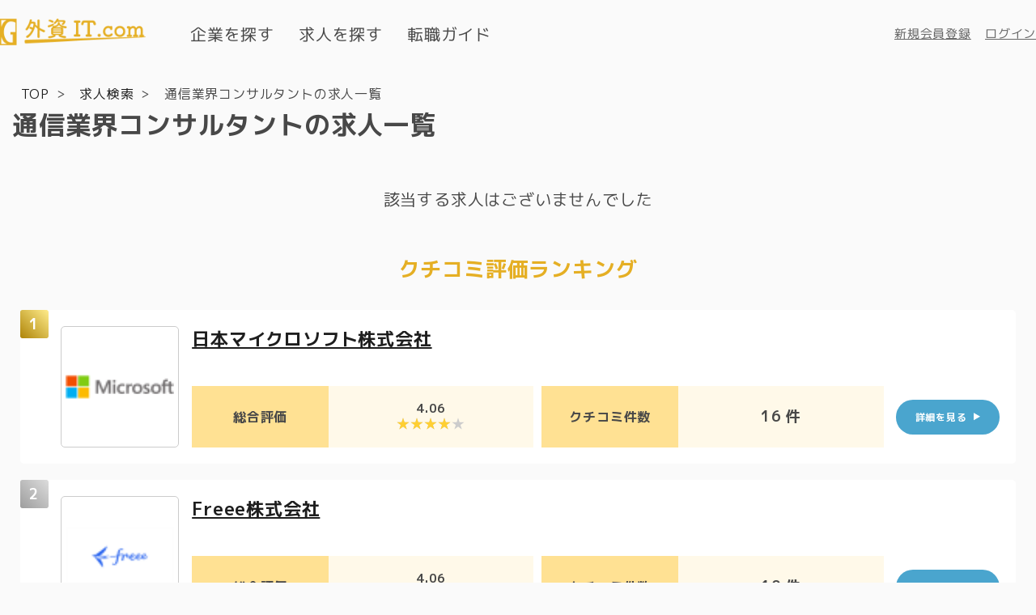

--- FILE ---
content_type: text/html; charset=UTF-8
request_url: https://gaishiit.com/job/list/industory16
body_size: 4718
content:
<!DOCTYPE html>
<html lang="ja">

<head prefix="og: http://ogp.me/ns#">

<!-- Google Tag Manager -->
<script>(function(w,d,s,l,i){w[l]=w[l]||[];w[l].push({'gtm.start':
new Date().getTime(),event:'gtm.js'});var f=d.getElementsByTagName(s)[0],
j=d.createElement(s),dl=l!='dataLayer'?'&l='+l:'';j.async=true;j.src=
'https://www.googletagmanager.com/gtm.js?id='+i+dl;f.parentNode.insertBefore(j,f);
})(window,document,'script','dataLayer','GTM-NPVBH5VW');</script>
<!-- End Google Tag Manager -->

    <meta charset="UTF-8">
    <meta http-equiv="X-UA-Compatible" content="IE=edge">
    <meta name="viewport" content="width=device-width, initial-scale=1.0">

    <link rel="preconnect" href="https://fonts.googleapis.com">
    <link rel="preconnect" href="https://fonts.gstatic.com" crossorigin>
    <link href="https://fonts.googleapis.com/css2?family=M+PLUS+1p:wght@400;700&display=swap" rel="stylesheet">
	<link href="http://fonts.googleapis.com/earlyaccess/notosansjp.css">
			<link rel="canonical" href="https://gaishiit.com/job/list/industory16" />
		<link href="https://gaishiit.com/css/base.css" rel="stylesheet">
	<link href="https://gaishiit.com/css/common.css" rel="stylesheet">
	<link href="https://gaishiit.com/css/expand.css" rel="stylesheet">
    <link href="https://gaishiit.com/css/chart.css" rel="stylesheet">

    <link href="https://fonts.googleapis.com/icon?family=Material+Icons" rel="stylesheet">

    <script type="text/javascript" src="https://cdnjs.cloudflare.com/ajax/libs/jquery/1.11.3/jquery.min.js"></script>
    <script type="text/javascript" src="https://cdnjs.cloudflare.com/ajax/libs/Chart.js/3.7.1/chart.js"></script>
	<script src="https://cdn.jsdelivr.net/gh/alpinejs/alpine@v2.8.2/dist/alpine.js" defer></script>

	<meta property="og:url" content="https://gaishiit.com/job/list/industory16" />
	<meta property="og:site_name" content="外資IT.com" />


			<meta name="robots" content="noindex"/>
	
			<title>通信業界コンサルタントの求人一覧｜外資IT・外資コンサル企業のクチコミ・評価・求人なら外資IT.com</title>
		<meta name="description" content="通信業界コンサルタントの求人情報一覧ページです。外資IT.comは、通信業界コンサルタントの外資IT・外資コンサル企業への転職希望者に役立つ口コミを掲載した求人サイトです。興味のある企業の担当者とは直接コミュニケーションも可能です。">

		<meta property="og:title" content=">通信業界コンサルタントの求人一覧｜外資IT・外資コンサル企業のクチコミ・評価・求人なら外資IT.com" />
		<meta property="og:description" content="通信業界コンサルタントの求人情報一覧ページです。外資IT.comは、通信業界コンサルタントの外資IT・外資コンサル企業への転職希望者に役立つ口コミを掲載した求人サイトです。興味のある企業の担当者とは直接コミュニケーションも可能です。" />

	
	<meta property="og:type" content="article" />
	<meta property="og:image" content="https://gaishiit.com/img/h_logo.png" />

	<link href="https://gaishiit.com/css/job.css" rel="stylesheet">

	<link href="https://gaishiit.com/css/add_new.css" rel="stylesheet">



<style>

.formbox .btn-login2 {
  font-size: 15px;
  text-decoration:underline;
  transform: rotate(0.03deg);
  color:#666666;
}

#menu #menu-content > li {
  margin-bottom: 0px;
}

#menu #menu-content > li .exp-msg {
  font-size:1.0rem;
  color:white;
  letter-spacing: 0em;
  white-space:nowrap;
}

#menu #menu-content > li .exp-button {
  color: #E5AF24;
  background: #fff;
  padding:5px 10px 5px 10px;  /* 上 | 右 | 下 | 左 */
  border-radius: 20px;
  white-space:nowrap;
}

@media screen and (max-width: 500px) {

  #menu #menu-content > li > a {
    font-size: 1.2rem;
  }

  #menu #menu-content > li .exp-msg {
    font-size:0.9rem;
  }

  #menu #menu-content > li .exp-button {
    padding-top:3px;
    padding-bottom:3px;
    white-space:nowrap;
  }

}


.breadcrumbs-contents {
  display: flex;
  width: 96%;
  margin: 0 auto;
  padding-top: 20px;
  font-size:16px;
  backgroud-color:#fff;
}

@media screen and (max-width: 820px) {

  .pane-contents {
    padding-top: 10px;
  }

  .breadcrumbs-contents {
    position: relative;
    width: 94%;
    margin: 0 auto;
    padding-top: 80px;
    padding-bottom: 0px;
  }


}


</style>

<!-- Google Tag Manager -->
<script>(function(w,d,s,l,i){w[l]=w[l]||[];w[l].push({'gtm.start':
new Date().getTime(),event:'gtm.js'});var f=d.getElementsByTagName(s)[0],
j=d.createElement(s),dl=l!='dataLayer'?'&l='+l:'';j.async=true;j.src=
'https://www.googletagmanager.com/gtm.js?id='+i+dl;f.parentNode.insertBefore(j,f);
})(window,document,'script','dataLayer','GTM-PQ27GXX7');</script>
<!-- End Google Tag Manager -->
<body style="background-color:#FAFAFA;">

<!-- Google Tag Manager (noscript) -->
<noscript><iframe src="https://www.googletagmanager.com/ns.html?id=GTM-NPVBH5VW"
height="0" width="0" style="display:none;visibility:hidden"></iframe></noscript>
<!-- End Google Tag Manager (noscript) -->

<!-- Google Tag Manager (noscript) -->
<noscript><iframe src="https://www.googletagmanager.com/ns.html?id=GTM-PQ27GXX7"
height="0" width="0" style="display:none;visibility:hidden"></iframe></noscript>
<!-- End Google Tag Manager (noscript) -->
    <div id="wrapper" style="padding:0px 0px;">
		<header style="padding:0px;">

			<div id="menu">
				
				<div id="menu-inner">
					<div class="logo" style="width:auto">
						<a href="/mypage"><figure style="margin:0px 0px;"><img src="/img/h_logo.png" alt="外資IT.com" style="vertical-align:top;"></figure></a>
					</div>

					<div class="nav-pc">
						<nav>
							<div class="inner">
								<ul id="menu-content">
									<li style="transform: rotate(0.03deg);"><a href="/company"">企業を探す</a></li>
									<li style="transform: rotate(0.03deg);"><a href="/job">求人を探す</a></li>
									<li style="transform: rotate(0.03deg);"><a href="/blog">転職ガイド</a></li>
								</ul>
								<div class="formbox">
									<ul>
										<li style="display:flex;white-space:nowrap;width:100%;">
											<a class="btn-login2" href="https://gaishiit.com/register">新規会員登録</a>
											　<a class="btn-login2" href="/login">ログイン</a>
										</li>
									</ul>
								</div>
							</div>
						</nav>
					</div>

					<div class="nav-sp" style="margin-right:0;padding-right:0;">
						<nav>
							<div class="inner">
								<ul id="menu-content">
									<li>
										<p class="exp-msg">＼ 求人、クチコミがすべて見放題！ ／</p>
										<a href="https://gaishiit.com/register" class="exp-button">新規で会員登録する ▶</a>
									</li>
									<li>
										<a href="/login">ログイン</a>
									</li>
									<li><a href="/company">企業を探す</a></li>
									<li><a href="/job">求人を探す</a></li>
									<li><a href="/blog">転職ガイド</a></li>
								</ul>
							</div>
						</nav>
    
						<div class="toggle-btn">
							<span></span>
							<span></span>
							<span></span>
						</div>
						<div id="mask"></div>
					</div><!-- nav-sp -->

				</div><!-- menu-inner -->

			</div><!-- menu -->
		</header>


		<div class="breadcrumbs-contents">
						<style>
    .breadcrumb {
		list-style: none;
		background-color:#FAFAFA;
    }

    .breadcrumb-item+.breadcrumb-item::before {
    	display: inline;/*横に並ぶように*/
        list-style: none;
        margin-left: 12px;
		content: '';
    }

    .breadcrumb li {
		display: inline;
		list-style: none;
	}

    .breadcrumb li:after {
    /* >を表示*/
    font-family: "Font Awesome 5 Free";
    content: ' >';
    font-weight: 900;
    padding-left: 5px;
    /*color: gray;*/
	}

	.breadcrumb li:last-child:before {
	    content: '';
	}

	.breadcrumb li:last-child:after {
	    content: '';
	}

	.breadcrumb li a {
	    text-decoration: none;
	    /*color: gray;*/
	}

	.breadcrumb li a:hover {
	    text-decoration: underline;
	}


</style>

    <ol class="breadcrumb">
        
                            <li class="breadcrumb-item"><a href="https://gaishiit.com">TOP</a></li>
            
        
                            <li class="breadcrumb-item"><a href="https://gaishiit.com/job">求人検索</a></li>
            
        
                            <li class="breadcrumb-item active">通信業界コンサルタントの求人一覧</li>
            
            </ol>


			</div>
		<div class="pane-contents" style="padding:0px;">
			



	<main class="pane-main">
		<div class="inner">
			<div class="ttl">
									<h1>通信業界コンサルタントの求人一覧</h1>
							</div>

			<div class="con-wrap">

				<div class="item info job" style="font-size:20px;margin:50px 0px;">
					<center>該当する求人はございませんでした</center>
				</div>


	<script type="application/ld+json">
    {
      "@context": "https://schema.org",
      "@type": "NewsArticle",
      "headline": "Article headline",
      "image": "https://example.org/thumbnail1.jpg",
      "datePublished": "2024-02-12T08:00:00+08:00",
      "dateModified": "2024-02-12T09:20:00+08:00",
      "author": {
        "@type": "Person",
        "name": "Tetsuji Nakayama",
        "url": "https://gaishiit.com/job/list/industory16"
      },
      "description": "kuchikomi list",
      "isAccessibleForFree": "False",
      "hasPart":
        {
        "@type": "WebPageElement",
        "isAccessibleForFree": "False",
        "cssSelector" : ".paywall"
        }
    }
</script>






	<div class="con-wrap">
		<h2>クチコミ評価ランキング</h2>
		<div class="form-wrap">

			<ol class="ranking-list">
															<li class="ranking-list__item -rank1 company-item">
					
					<figure class="company-item__image">
													<img src="/storage/comp/10000131/microsoft-logo.png" alt="">
											</figure>
					<div class="company-item__content">
						<p class="company-item__name"><a href="/company/10000131">日本マイクロソフト株式会社</a></p>
							<dl class="company-item__reviews">
								<dt>総合評価</dt>
								<dd>
									<span>4.06</span>
									<span class="star5_rating" style="--rate:  81.25%;"></span>
								</dd>
								<dt>クチコミ件数</dt>
								<dd>16 件</dd>
							</dl>
						<p class="company-item__button"><a href="/company/10000131">詳細を見る</a></p>
					</div>
                  </li>
															<li class="ranking-list__item -rank2 company-item">
					
					<figure class="company-item__image">
													<img src="/storage/comp/10000108/freee logo.png" alt="">
											</figure>
					<div class="company-item__content">
						<p class="company-item__name"><a href="/company/10000108">Freee株式会社</a></p>
							<dl class="company-item__reviews">
								<dt>総合評価</dt>
								<dd>
									<span>4.06</span>
									<span class="star5_rating" style="--rate:  81.25%;"></span>
								</dd>
								<dt>クチコミ件数</dt>
								<dd>10 件</dd>
							</dl>
						<p class="company-item__button"><a href="/company/10000108">詳細を見る</a></p>
					</div>
                  </li>
															<li class="ranking-list__item -rank3 company-item">
					
					<figure class="company-item__image">
													<img src="/storage/comp/10000172/Kohlberg_Kravis_Roberts_(logo).svg.png" alt="">
											</figure>
					<div class="company-item__content">
						<p class="company-item__name"><a href="/company/10000172">株式会社KKRジャパン</a></p>
							<dl class="company-item__reviews">
								<dt>総合評価</dt>
								<dd>
									<span>3.88</span>
									<span class="star5_rating" style="--rate:  77.5%;"></span>
								</dd>
								<dt>クチコミ件数</dt>
								<dd>5 件</dd>
							</dl>
						<p class="company-item__button"><a href="/company/10000172">詳細を見る</a></p>
					</div>
                  </li>
															<li class="ranking-list__item company-item">
					
					<figure class="company-item__image">
													<img src="/storage/comp/10000163/box_logo.png" alt="">
											</figure>
					<div class="company-item__content">
						<p class="company-item__name"><a href="/company/10000163">株式会社Box Japan</a></p>
							<dl class="company-item__reviews">
								<dt>総合評価</dt>
								<dd>
									<span>3.79</span>
									<span class="star5_rating" style="--rate:  75.8333%;"></span>
								</dd>
								<dt>クチコミ件数</dt>
								<dd>16 件</dd>
							</dl>
						<p class="company-item__button"><a href="/company/10000163">詳細を見る</a></p>
					</div>
                  </li>
															<li class="ranking-list__item company-item">
					
					<figure class="company-item__image">
													<img src="/storage/comp/10000169/Google logo .jpg" alt="">
											</figure>
					<div class="company-item__content">
						<p class="company-item__name"><a href="/company/10000169">グーグル合同会社</a></p>
							<dl class="company-item__reviews">
								<dt>総合評価</dt>
								<dd>
									<span>3.75</span>
									<span class="star5_rating" style="--rate:  75%;"></span>
								</dd>
								<dt>クチコミ件数</dt>
								<dd>25 件</dd>
							</dl>
						<p class="company-item__button"><a href="/company/10000169">詳細を見る</a></p>
					</div>
                  </li>
															<li class="ranking-list__item company-item">
					
					<figure class="company-item__image">
													<img src="/storage/comp/10000003/AWS.png" alt="">
											</figure>
					<div class="company-item__content">
						<p class="company-item__name"><a href="/company/10000003">アマゾンウェブサービスジャパン合同会社</a></p>
							<dl class="company-item__reviews">
								<dt>総合評価</dt>
								<dd>
									<span>3.74</span>
									<span class="star5_rating" style="--rate:  74.75%;"></span>
								</dd>
								<dt>クチコミ件数</dt>
								<dd>49 件</dd>
							</dl>
						<p class="company-item__button"><a href="/company/10000003">詳細を見る</a></p>
					</div>
                  </li>
															<li class="ranking-list__item company-item">
					
					<figure class="company-item__image">
													<img src="/storage/comp/10000101/Workday_logo.png" alt="">
											</figure>
					<div class="company-item__content">
						<p class="company-item__name"><a href="/company/10000101">ワークデイ株式会社</a></p>
							<dl class="company-item__reviews">
								<dt>総合評価</dt>
								<dd>
									<span>3.71</span>
									<span class="star5_rating" style="--rate:  74.1667%;"></span>
								</dd>
								<dt>クチコミ件数</dt>
								<dd>11 件</dd>
							</dl>
						<p class="company-item__button"><a href="/company/10000101">詳細を見る</a></p>
					</div>
                  </li>
															<li class="ranking-list__item company-item">
					
					<figure class="company-item__image">
													<img src="/storage/comp/10000111/datadog.png" alt="">
											</figure>
					<div class="company-item__content">
						<p class="company-item__name"><a href="/company/10000111">Datadog Japan 合同会社</a></p>
							<dl class="company-item__reviews">
								<dt>総合評価</dt>
								<dd>
									<span>3.67</span>
									<span class="star5_rating" style="--rate:  73.3333%;"></span>
								</dd>
								<dt>クチコミ件数</dt>
								<dd>12 件</dd>
							</dl>
						<p class="company-item__button"><a href="/company/10000111">詳細を見る</a></p>
					</div>
                  </li>
															<li class="ranking-list__item company-item">
					
					<figure class="company-item__image">
													<img src="/storage/comp/10000014/PricewaterhouseCoopers_Logo.png" alt="">
											</figure>
					<div class="company-item__content">
						<p class="company-item__name"><a href="/company/10000014">PｗCコンサルティング 合同会社</a></p>
							<dl class="company-item__reviews">
								<dt>総合評価</dt>
								<dd>
									<span>3.64</span>
									<span class="star5_rating" style="--rate:  72.8125%;"></span>
								</dd>
								<dt>クチコミ件数</dt>
								<dd>39 件</dd>
							</dl>
						<p class="company-item__button"><a href="/company/10000014">詳細を見る</a></p>
					</div>
                  </li>
															<li class="ranking-list__item company-item">
					
					<figure class="company-item__image">
													<img src="/storage/comp/10000099/Recruit.jpg" alt="">
											</figure>
					<div class="company-item__content">
						<p class="company-item__name"><a href="/company/10000099">株式会社リクルート</a></p>
							<dl class="company-item__reviews">
								<dt>総合評価</dt>
								<dd>
									<span>3.63</span>
									<span class="star5_rating" style="--rate:  72.5%;"></span>
								</dd>
								<dt>クチコミ件数</dt>
								<dd>5 件</dd>
							</dl>
						<p class="company-item__button"><a href="/company/10000099">詳細を見る</a></p>
					</div>
                  </li>
							</ol>

			<div class="con-wrap">
				<div class="button-flex">
					<a href="/company/ranking">クチコミ企業ランキングへ</a>
				</div>
			</div>

		</div>
	</div>



                           
			</div><!-- con-wrap -->
		</div><!-- inner -->
	</main>


<script src="https://gaishiit.com/js/job.js"></script>

		</div>
	</div><!-- wrapper -->


<footer class="pane-footer">
	<div class="inner">
		<ul>
			<li style="font-size:14px;"><a href="/corporate">運営会社</a></li>
			<li style="font-size:14px;"><a href="/blog">転職ガイド</a></li>
			<li style="font-size:14px;"><a href="/kiyaku">利用規約</a></li>
			<li style="font-size:14px;"><a href="/privacy">プライバシーポリシー</a></li>
			<li style="font-size:14px;"><a href="/adminfaq">お問い合わせ</a></li>
		</ul>
		<p style="font-size:14px;">Copyright ARK All Rights Reserved.</p>
	</div>
</footer>

    <script src="https://gaishiit.com/js/jquery-3.5.1.min.js"></script>
    <script src="https://gaishiit.com/js/common.js"></script>

</body>

<script type="text/javascript">
_linkedin_partner_id = "6416338";
window._linkedin_data_partner_ids = window._linkedin_data_partner_ids || [];
window._linkedin_data_partner_ids.push(_linkedin_partner_id);
</script><script type="text/javascript">
(function(l) {
if (!l){window.lintrk = function(a,b){window.lintrk.q.push([a,b])};
window.lintrk.q=[]}
var s = document.getElementsByTagName("script")[0];
var b = document.createElement("script");
b.type = "text/javascript";b.async = true;
b.src = "https://snap.licdn.com/li.lms-analytics/insight.min.js";
s.parentNode.insertBefore(b, s);})(window.lintrk);
</script>
<noscript>
<img height="1" width="1" style="display:none;" alt="" src="https://px.ads.linkedin.com/collect/?pid=6416338&fmt=gif" />
</noscript>

</html>

--- FILE ---
content_type: text/css
request_url: https://gaishiit.com/css/expand.css
body_size: 1907
content:
.expand-job-item {
  background: #fff;
  border: 4px solid #E5AF24;
  border-radius: 20px;
  overflow: hidden;
  margin-top: 10px;
}

.expand-job-corp-name figure {
  border-radius: 50%;
  overflow: hidden;
  width: 70px;
  border: 1px solid #D6D6D6;
  background: #D6D6D6;
}

.button-flex {
  display: flex;
  justify-content: center;
  margin: 32px auto;
}

.button-flex a {
  display: inline-block;
  font-size: 1.8rem;
  font-weight: 600;
  color: #fff;
  background: #4AA5CE;
  padding: 10px 20px;
  border-radius: 30px;
  max-width: 380px;
  width: 100%;
  text-align: center;
}

.button-flex a:nth-child(n+2) {
  margin-left: 30px;
}


.expand-button-flex {
  display: flex;
  justify-content: center;
  margin: 32px auto;
}

.expand-button-flex a {
  display: inline-block;
  font-size: 1.8rem;
  font-weight: 600;
  color: #fff;
  background: #4AA5CE;
  padding: 10px 20px;
  border-radius: 30px;
  max-width: 400px;
  width: 100%;
  text-align: center;
}

.expand-button-flex a:nth-child(n+2) {
  margin-left: 30px;
}

.cate-parent {
  margin-top: 10px;
  line-height: 2.2;
}
.cate-parent li {
  display: inline-block;
}

.cate-parent label {
  cursor: pointer; display: inline-block;
}
.cate-parent label input {
  display: none;
}
.cate-parent label span {
  color: #4A45FE;
  font-size: 16px;
  font-weight: bold;
  border: 2px solid #4545FE;
  border-radius: 15px;
  padding: 0 20px;
  display: inline-block;
}
.cate-parent label input:checked + span {
  color: #FFF;
  background: #4A45FE;
  border: 2px solid #4A45FE;
}

.job-unit {
  font-size: 1.4rem;
  display: inline-block;
  background: #E5AF24;
  border-radius: 14px;
  margin-bottom: 6px;
  display: inline-block;
  color: #fff;
  padding: 4px 16px;
}

.expand-name {
	font-size: 2.4rem;
	margin-right: 20px;
}
.expand-title {
	font-size: 2.0rem;
	margin-left: 20px;
	margin-right: 20px;
	font-weight:bold;
}

.expand-content {
	font-size: 1.6rem;
	margin-left: 20px;
	margin-right: 20px;
}

.job-item {
  background: #fff;
  overflow: hidden;
  margin-top: 10px;
}

.area_box {
  margin: 10px 10px 10px 10px;
}


.job-check-box-btn label {
  cursor: pointer; display: inline-block; line-height: 2;
}
.job-check-box-btn label input {
  display: none;
}
.job-check-box-btn label span {
  color: #4AA5CE;
  font-size: 14px;
  border: 1px solid #4AA5CE;
  border-radius: 20px;
  padding: 5px 20px;
}

.expand-rank-content {
	font-size: 1.6rem;
	margin-left: 20px;
	margin-right: 20px;
	width:15%;
}


.blog_article h4 {
  color: #E5AF24;
  font-size: 1.4rem;
  font-weight: 300;
  margin-top: 20px;
}

.blog_article table {
    border-collapse: collapse;
    margin-top: 10px;
    margin-bottom: 10px;
    font-size: 1.2rem;
    width: auto;
 }
.blog_article table tr:nth-child(odd) td {
	background-color:#F5F5F5;
}
.blog_article table th:nth-child(1) {
	width: auto;
}
.blog_article table th:nth-child(2) {
	width: auto;
}
.blog_article table th:nth-child(3) {
	width: auto;
}
.blog_article table th {
    border-bottom: 1px solid #707070;
}
.blog_article table th, .blog_article table td {
    padding: 5px 10px;
/*    text-align: center;*/
}


.expand-job-link {
  width:100%;
  background: #E5AF24;
  padding-top: 20px;
  padding-bottom: 30px;
  flex-wrap: wrap;
  flex-direction: row-reverse;
}

.expand-job-link .boxtop {
  display:flex;
  justify-content: space-around;
  flex-wrap: wrap;
}

.expand-job-link .boxtop div {
  background: #EBEBEB;
  width:220px;
  padding-top:10px;
  padding-bottom:10px;
  border:solid 1px;
  border-color: #E5AF24;
}

/*************************************************************
/* ���̑��ǉ� 
 *************************************************************/

/********************************
/* ���O�C�����[�_���p 
 ********************************/
.login-sel {
  background:#3366CC;
  padding:0.2em 1em;
  border:black 1px solid;
  text-decoration:none;
  font-size:1.0em;
}
.login-sel2 {
  background:#FFFF99;
  padding:0.2em 4.8em;
  border:black 1px solid;
  text-decoration:none;
  font-size:1.0em;
}

.modalSet {
  display: none;
  position: fixed;
  z-index: 9999;
  top: 0;
  left: 0;
  width: 100%;
  height: 100%;
}

.modalSet .modalBg {
  width: 100%;
  height: 100%;
  background-color: rgba(30,30,30,0.9);
}

.modalSet .modalWrapper {
  position: absolute;
  top: 50%;
  left: 50%;
  transform:translate(-50%,-50%);
  width: 380px;
  height: 120px;
  padding: 20px 24px;
  text-align:center;
  background:#FFFFEE;
}

.modalSet .closeModal {
  position: absolute;
  top: 0.5rem;
  right: 1rem;
  cursor: pointer;
}


/********************************
/* ���^�A�N���摜 
 ********************************/
.job-location {position: relative; font-size: 1.8rem; margin-left: 20px; white-space: nowrap; }
.job-location::before {content: ''; display: inline-block; background: url('/img/icon_location.png') no-repeat; 
  /* background-size: 100% auto; */
  background-size: contain;
  margin-right: 6px; width: 1em; height: 1em;
}

.job-income {position: relative; font-size: 1.8rem; margin-left: 20px; white-space: nowrap; }
.job-income::before {content: ''; display: inline-block; background: url('/img/icon_yen.jpg') no-repeat; 
  /* background-size: 100% auto; */
  background-size: contain;
  margin-right: 6px; width: 1em; height: 1em;
}

.expand-name {
	font-size: 2.4rem;
	margin-right: 20px;
}
.expand-title {
	font-size: 2.0rem;
	margin-left: 20px;
	margin-right: 20px;
	font-weight:bold;
}

.expand-content {
	font-size: 1.6rem;
	margin-left: 20px;
	margin-right: 20px;
}

.internal_link_cat {
  border-bottom: 1px solid #000;
  font-size: 1.6rem;
  font-weight:bold;
}

.internal_nolink_cat {
  font-size: 1.6rem;
  font-weight:bold;
}

.internal_link {
  text-decoration:underline;
  color: #4AA5CE;
/*  font-weight: bold;*/
  margin-left: 20px;
  font-size: 1.6rem;
}

.extend-nav-pc {
    display: block;
}




@media screen and (max-width: 820px) {
	.job-location {font-size: 1.2rem; }
	.job-income {font-size: 1.2rem; }

	.expand-name {
		font-size: 1.8rem;
	}
	.expand-title {
		font-size: 1.8rem;
	}
	.expand-content {
		font-size: 1.2rem;
	}
	.internal_nolink_cat {
		font-size: 1.6rem;
	}
	.internal_link_cat {
		font-size: 1.6rem;
	}
	.internal_link {
		font-size: 1.6rem;
	}

	h1 {
		font-size: 1.2em;
	}

	h2 {
		font-size: 1.2em;
	}

  .extend-nav-pc {
      display: none;
  }


}


/***************************************
* max-width: 1300px
****************************************/
@media screen and (max-width: 1300px) {

  .button-flex {
    flex-wrap: wrap;
    margin: 32px auto;
  }


  .button-flex a {
    display: inline-block;
    font-size: 1.8rem;
    font-weight: 600;
    color: #fff;
    padding: 10px 20px;
    border-radius: 30px;
    max-width: 380px;
    width: 100%;
    text-align: center;
    margin: 12px auto 0 !important;
  }


}



/***************************************
* max-width: 820px
****************************************/
@media screen and (max-width: 820px) {
	.job-location {font-size: 1.2rem; }
	.job-income {font-size: 1.2rem; }

	.internal_nolink_cat {
		font-size: 1.6rem;
	}
	.internal_link_cat {
		font-size: 1.6rem;
	}
	.internal_link {
		font-size: 1.6rem;
	}

	h1 {
		font-size: 1.2em;
	}

	h2 {
		font-size: 1.2em;
	}

	.expand-name {
		font-size: 1.8rem;
	}
	.expand-title {
		font-size: 1.8rem;
	}
	.expand-content {
		font-size: 1.2rem;
	}

	.expand-rank-content {
		font-size: 1.2rem;
		width:25%;
	}
}



--- FILE ---
content_type: text/css
request_url: https://gaishiit.com/css/chart.css
body_size: 1162
content:
@charset "UTF-8";

.star5_rating{
    position: relative;
    z-index: 0;
    display: inline-block;
    white-space: nowrap;
    color: #CCCCCC; /* グレーカラー 自由に設定化 */
    font-size: 26px; /* フォントサイズ 自由に設定化 */
}

.star5_rating:before, .star5_rating:after{
    content: '★★★★★';
}

.star5_rating:after{
    position: absolute;
    z-index: 1;
    top: 0;
    left: 0;
    overflow: hidden;
    white-space: nowrap;
    color: #ffcf32; /* イエローカラー 自由に設定化 */
}

.star5_rating:after{ width: var(--rate); }

.eval-item {
  width: 100%;
  margin: 0 auto;

  border-top: 1px dashed #DDDDDD;
/*  padding: 16px 20px;*/
  padding: 4px 20px;
}

.eval-header {
  position: relative;
  display: flex;
  align-items: center;
/*  transition: ease-in-out 100ms;*/
  font-size: 1.6rem;
  padding-right: 40px;
}

.eval-detail {
  position: relative;
  display: flex;
  align-items: center;
  font-size: 1.4rem;
  font-weight: 300;
  padding-right: 40px;
  transform: rotate(0.03deg);
}


.eval-txt {
  width: 100%;
/*  padding-top: 8px;*/
  padding-top: 4px;
  transform: rotate(0.03deg);
 }


.blur{
  -ms-filter: blur(5px);
  filter: blur(5px);
}

.eval-txt .login{
	z-index: 2;
  position:absolute;
  top: 50%;
  left: 50%;
  text-align:center;
  -ms-transform: translate(-50%,-50%);
  -webkit-transform: translate(-50%,-50%);
  transform: translate(-50%,-50%);
  padding:2em 2em;
  background:#FFFFEE;
  }

.eval-button{
  background:#3366CC;
  padding:0.2em 1em;
  border:black 1px solid;
  text-decoration:none;
  font-size:1.0em;
}
.eval-button2{
  background:#FFFF99;
  padding:0.2em 4.8em;
  border:black 1px solid;
  text-decoration:none;
  font-size:1.0em;
}

.button-eval {
  display: flex;
  justify-content: center;
  margin: 40px auto;
}

.button-eval a {
  display: inline-block;
  font-size: 1.4rem;
  font-weight: 600;
  color: #4AA5CE;
/*  background: #fff;*/
  padding: 10px 10px;
  border-radius: 20px;
  border:#4AA5CE 2px solid;
  max-width: 180px;
  width: 100%;
  text-align: center;
}
.button-eval2 {
  display: flex;
  justify-content: center;
  margin: 40px auto;
}

.button-eval2 a {
  display: inline-block;
  font-size: 1.4rem;
  font-weight: 600;
  color: #fff;
  background: #4AA5CE;
  padding: 10px 10px;
  border-radius: 20px;
  max-width: 180px;
  width: 100%;
  text-align: center;
}


.button-chart {
  display: flex;
  justify-content: center;
  margin: 40px auto;
}

.button-chart a {
  display: inline-block;
  font-size: 1.4rem;
  font-weight: 600;
  color: #fff;
  background: #4AA5CE;
  padding: 10px 10px;
  border-radius: 20px;
  max-width: 180px;
  width: 100%;
  text-align: center;
}

.button-chart2 {
  display: flex;
  justify-content: center;
  margin: 2px auto;
  transform: rotate(0.03deg);
}

.button-chart2 a {
  display: inline-block;
  font-size: 1.4rem;
  color:#4AA5CE;
  border-radius: 20px;
  max-width: 240px;
  width: 100%;
  text-align: center;
}


.pane-main .eval .inner > ul > li {
  background: #fff;
  border: 4px solid #E5AF24;
  border-radius: 20px;
  background:#4AA5CE;
  overflow: hidden;
  width: 48%;
}



.tbl-cat {
/*    width: 100%;*/
    font-size: 12px;
}
.tbl-cat th, .tbl-cat td {
    padding: 4px 4px;
}



.pane-main .eval .inner > ul {
  display: flex;
  justify-content: space-between;
  flex-wrap: wrap;
}

.pane-main .eval .inner > ul > li {
  background: #fff;
  border: 1px solid #4AA5CE;
  border-radius: 20px;
  overflow: hidden;
  width: 48%;
  padding: 4px 10px;
  margin: 8px auto;
  text-align: center;
}

.canClass {
  display: flex;
}
.canClass div {
  margin: auto;
  width: 100%;
}



@media screen and (max-width: 821px) {

.pane-main .eval .inner > ul {
  display: block;
  justify-content: space-between;
  flex-wrap: wrap;
}

.pane-main .eval .inner > ul > li {
  background: #fff;
  border: 1px solid #4AA5CE;
  border-radius: 20px;
  overflow: hidden;
  width: 80%;
  padding: 4px 10px;
  margin-top: 10px;
}

.canClass {
  display: block;
}
.canClass div {
  text-align: center;
}



--- FILE ---
content_type: text/css
request_url: https://gaishiit.com/css/job.css
body_size: 4190
content:
/* wrapper */


.pane-main .inner .con-wrap.ads {
  margin: 0 0 52px;
}

.pane-main .inner .con-wrap.col-2 {
  display: -webkit-flex;
	display: flex;
	-webkit-align-items: stretch;
	align-items: stretch;
}

.pane-main .con-wrap.col-2 .item {
  width: 50%;
}

.pane-main .item:nth-child(n+2) {
  margin-top: 30px;
}

.pane-main .item h2 {
  color: #484848;
  font-size: 4.6rem;
  font-family: 'M PLUS 1p';
  letter-spacing: 0.1em;
  margin-bottom: 30px;
}

.pane-main .item .item-inner {
  background: #fff;
  border: 4px solid #E5AF24;
  border-radius: 20px;
  overflow: hidden;
  /* margin-top: 40px; */
  font-family: 'Noto Sans JP', sans-serif;
}

.pane-main .item .item-inner ul {
  display: inline-block; margin-bottom: 8px;
}

/* .pane-main .item.info {
  margin-top: 40px;
} */

.pane-main .item.thumb .inner {
  position: relative;
}


.pane-main .item-inner {
/*  padding: 20px 32px; T.N */
  padding: 16px;
}


.pane-main .item-inner .item-block:nth-child(n+2) {
  margin-top: 20px;
}


.pane-main .item-inner h3 {
  font-size: 3rem; font-weight: normal;
}





.pane-main .item.setting .item-block:nth-child(n+2) {
/*  margin-top: 13px; T.N */
  margin-top: 10px;
}


/* .pane-main .item-inner .txt {
  margin-left: 18px;
} */


.pane-main .item-inner .top {
  position: relative;
  width: 100%;
  display: flex;
  align-items: center;
  padding: 20px 40px;
}



.pane-main .item-inner a {
  overflow: inherit;
}

.pane-main .item-inner button {
  cursor: pointer;
}

.pane-main .item-inner .item-block {display: flex;}

.pane-main .item-inner .item-block .ttl {display: inline-block; max-width: 200px; width: 100%; margin-right: 20px;}
.pane-main .item-inner .item-block .ttl-s {display: inline-block; width: 100%; margin-right: 20px;}

.pane-main .item.setting .setting-list .contact-list > .input-wrap:nth-child(n+2) {margin-top: 24px;}

.pane-main .item.setting .setting-list .form-inner button.add {
  border: none; background: none;
}



.pane-main .item.setting .setting-list .form-inner input {
  padding: 8px 26px; font-size: 1.4rem; border-radius: 8px; border: 1px solid #B1B1B1;
}








.form-inner .check-box-btn label {
  cursor: pointer; display: inline-block; line-height: 2;
}
.form-inner .check-box-btn label input {
  display: none;
}
.form-inner .check-box-btn label span {
  color: #4AA5CE;
  font-size: 14px;
  border: 1px solid #4AA5CE;
  border-radius: 20px;
  padding: 5px 20px;
}
.form-inner .check-box-btn label input:checked + span {
  color: #FFF;
  background: #4AA5CE;
  border: 1px solid #4AA5CE;
}

.form-inner .check-box-btn ul li {
  display: inline-block; margin-right: 10px;
}

.form-inner .check-box-btn button {
  border: none; background: none; text-decoration: underline; font-size: 1.4rem;
}

.form-inner .check-box-btn a.openModalSort {
  display: inline-block;
  border: none; background: none; text-decoration: underline; font-size: 1.4rem;
}

.form-inner .check-box-btn a.openModalName {
  display: inline-block;
  font-size: 1.4rem;
  display: inline-block;
  color: #fff;
  background: #4AA5CE;
  font-weight: bold;
  padding: 3px 12px;
  border: none;
  border-radius: 32px;
}

.form-inner .check-box-btn a.openModalJob {
  display: inline-block;
  font-size: 1.4rem;
  display: inline-block;
  color: #fff;
  background: #4AA5CE;
  font-weight: bold;
  padding: 3px 12px;
  border: none;
  border-radius: 32px;
}

.form-inner .check-box-btn a.openModalIndustory {
  display: inline-block;
  font-size: 1.4rem;
  display: inline-block;
  color: #fff;
  background: #4AA5CE;
  font-weight: bold;
  padding: 3px 12px;
  border: none;
  border-radius: 32px;
}

.form-inner .check-box-btn a.openModalBussiness {
  display: inline-block;
  font-size: 1.4rem;
  display: inline-block;
  color: #fff;
  background: #4AA5CE;
  font-weight: bold;
  padding: 3px 12px;
  border: none;
  border-radius: 32px;
}

.form-inner .check-box-btn a.openModalCommit {
  display: inline-block;
  font-size: 1.4rem;
  display: inline-block;
  color: #fff;
  background: #4AA5CE;
  font-weight: bold;
  padding: 3px 12px;
  border: none;
  border-radius: 32px;
}









.pane-main .item.setting .item-block {font-size: 1.4rem;}

.pane-main .item.setting .btn-wrap {
  text-align: center;
}
.pane-main .item.setting .btn-wrap button {
  max-width: 380px; width: 100%; margin: 40px auto 0; color: #fff; background: #4AA5CE; font-size: 2.2rem; font-weight: bold; padding: 12px 15px; border: none;
  border-radius: 32px;
}
.pane-main .item.setting .keep-btn-wrap {
  margin-top: 30px; text-align: center;
}
.pane-main .item.setting .keep-btn-wrap a {
  text-decoration: underline;
}


.pane-main .item.setting .button-flex {
  display: flex;
  justify-content: center;
  margin: 16px auto 10px;
}

.pane-main .item.setting .button-flex a {
  display: inline-block;
  font-size: 1.6rem;
  font-weight: bold;
  color: #fff;
  background: #4AA5CE;
  padding: 6px 20px;
  border-radius: 30px;
  max-width: 280px;
  width: 100%;
  text-align: center;
}

.pane-main .item.setting .button-flex a:nth-child(n+2) {
  margin-left: 30px;
}


.pane-main .item.setting .btn-add-wrap {
  text-align: center; margin-top: 16px;
}



.pane-main .item.info .info-list {
  margin-top: 40px;
}

.pane-main .item.info .info-list .item-block {
  display: flex; align-items: center; margin-left: 4%;
}

.pane-main .item.info .info-list .item-block dl {
  font-size: 1.8rem;
  width: 60%; margin-right: 2%;
  display: flex;
}

.pane-main .item.info .info-list .item-block .stat.yet {
  color: #7C0101;
}

.pane-main .item.info .info-list .item-block button {
  width: 30%; background: #E5AF24; border: none; padding: 8px 15px; color: #fff; font-weight: bold; font-size: 1.8rem; border-radius: 26px;
}






.pane-main .con-wrap .message .item-inner ul li {
  border-bottom: 1px solid #B1B1B1;
  padding: 20px 0 14px;
}

.pane-main .con-wrap .message .item-inner .tag {
  background: #F5F5F5; text-align: center; color: #707070; padding: 4px 20px;
  font-size: 1.4rem; width: 150px;
  display: inline-block;
}

.pane-main .con-wrap .message .item-inner .date {
  font-size: 1.4rem; margin-left: 14px;
}

.pane-main .con-wrap .message .item-inner ul li dd {
  font-size: 1.8rem; margin-top: 14px;
}







.pane-main .con-wrap .job .item-inner ul li {
  border-bottom: 1px solid #B1B1B1;
  padding: 20px 0 14px;
}

.pane-main .con-wrap .job .item-inner .txt {
  font-size: 1.8rem;
}

.pane-main .con-wrap .job .item-inner .corp-name {
  display: -webkit-flex;
	display: flex;
	-webkit-align-items: center;
	align-items: center;
  margin-top: 8px;
}


.pane-main .con-wrap .job .item-inner .corp-name figure {
  border-radius: 50%; overflow: hidden; width: 48px;
  border: 1px solid #D6D6D6;
  background: #D6D6D6;
}

.pane-main .con-wrap .job .item-inner .corp-name p {
  margin-left: 14px;
}







/* .pane-main .job {
  margin-top: 90px;
} */

.pane-main .job h2 {
  font-size: 4.6rem;
  font-family: 'M PLUS 1p';
  letter-spacing: 0.1em;
  margin-bottom: 26px;
}

.pane-main .job > ul > li {
  display: flex;
  flex-direction: row-reverse;
  align-items: stretch;
  background: #fff;
  border: 4px solid #E5AF24;
  border-radius: 20px;
  overflow: hidden;
}

.pane-main .job > ul > li:nth-child(n+2) {
  margin-top: 30px;
}

.pane-main .job ul li figure {
  /* height: 100%; */
  overflow: hidden;
/*  width: 100%;*/
  width: 280px;
}

.pane-main .job ul li figure img {
  height: 100%;
  object-fit: cover;
  /* height: 100%;
  width: 100%;
  overflow: hidden; */
}

.pane-main .job ul li .inner {
  padding: 18px 30px;
  flex: 1;
}

.pane-main .job ul li .job-name {
  font-size: 2rem;
}

.pane-main .job .info-c {
  display: -webkit-flex;
  display: flex;
  -webkit-align-items: center;
  align-items: center;
}

.pane-main .job .corp-name {
  display: -webkit-flex;
  display: flex;
  -webkit-align-items: center;
  align-items: center;
  margin-top: 8px;
}

.pane-main .job .corp-name figure {
  border-radius: 50%; overflow: hidden; width: 48px;
  border: 1px solid #D6D6D6;
  background: #D6D6D6;
}

.pane-main .job .corp-name p {
  font-size: 1.4rem;
  font-weight: bold;
  margin-left: 12px;
}





.pane-main .info-btm {
  display: flex;
  margin-top: 8px;
}

.pane-main .info-btm .tag {
  display: flex;
}

.pane-main .info-btm .tag li {
  font-size: 1.4rem;
  display: inline-block;
  margin-right: 4px;
}

.pane-main .info-btm .tag li a {
  display: inline-block;
  color: #fff;
  background: #E5AF24;
  border-radius: 14px;
  padding: 4px 10px;
}

.pane-main .info-btm .tag li:nth-child(even) a {
    background: #E5AF24;
}

.pane-main .info-btm .location {position: relative; font-size: 1.8rem; margin-left: 20px; white-space: nowrap; }
.pane-main .info-btm .location::before {content: ''; display: inline-block; background: url('/img/icon_location.png') no-repeat; 
  /* background-size: 100% auto; */
  background-size: contain;
  margin-right: 6px; width: 1em; height: 1em;
}





.pane-main .job ul li .txt {
  margin-top: 8px;
  font-size: 1.4rem;
}





.pane-main .job .inner .button-wrap {
  display: flex;
  justify-content: center;
  margin-top: 80px;
}

.pane-main .job .inner button {
  font-size: 2.2rem;
  font-weight: 600;
  color: #fff;
  background: #897F5D;
  margin: 0 auto;
  max-width: 380px;
  width: 100%;
  border: none;
  padding: 15px 20px;
  text-align: center;
  border-radius: 30px;
  cursor: pointer;
  box-shadow: 0px 3px 6px 0px rgba(0,0,0,0.16);
}








.modalSort {
  display: none;
  position: fixed;
  z-index: 9999;
  top: 0;
  left: 0;
  width: 100%;
  height: 100%;
}

.modalSort .modalBg {
  width: 100%;
  height: 100%;
  background-color: rgba(30,30,30,0.9);
}

.modalSort .modalWrapper {
  position: absolute;
  top: 50%;
  left: 50%;
  transform:translate(-50%,-50%);
  width: 70%;
  max-height: 80%;
  /* max-width: 500px; */
  padding: 20px 40px 0;
  background-color: #fff;
  overflow-y: scroll;
}

.modalSort .closeModal {
  position: absolute;
  top: 0.5rem;
  right: 1rem;
  cursor: pointer;
}



.modalSort h3 {
  font-size: 2.8rem; text-align: center;
}
.modalSort .page {
  margin: 3rem 0;
}

.modalSort .modalContents form {
  position: relative;
}

.modalSort .modalContents form .btn-wrap {
  position: sticky; bottom: 0px; background: #fff; padding-bottom: 20px;
}

.modalSort .modalContents .block {
  margin-top: 10px;
}
.modalSort .modalContents .block p.block-ttl {
  font-size: 2rem;
  padding-bottom: 4px;
  border-bottom: 1px solid #BABABA;
}
.modalSort .modalContents .block .cate-list {
  margin-top: 10px;
  line-height: 2.2;
}
.modalSort .modalContents .block .cate-list li {
  display: inline-block;
}


.modalSort .modalContents .block .cate-list label {
  cursor: pointer; display: inline-block;
}
.modalSort .modalContents .block .cate-list label input {
  display: none;
}
.modalSort .modalContents .block .cate-list label span {
  color: #4AA5CE;
  font-size: 14px;
  border: 1px solid #4AA5CE;
  border-radius: 30px;
  padding: 0 20px;
  display: inline-block;
}
.modalSort .modalContents .block .cate-list label input:checked + span {
  color: #FFF;
  background: #4AA5CE;
  border: 1px solid #4AA5CE;
}


.modalSort .modalContents form .btn-wrap {
  text-align: center;
}

.modalSort .modalContents form .btn-wrap button {
  max-width: 280px;
  width: 100%;
  margin: 22px auto 0;
  color: #fff;
  background: #4AA5CE;
  font-size: 1.8rem;
  font-weight: bold;
  padding: 8px 15px;
  border: none;
  border-radius: 32px;
  cursor: pointer;
}



.modalSort .pager.sort_name {
  margin: 10px 0;
  /* text-align: center; */
}

.modalSort .pager.sort_name h3 {
  font-size: 1.8rem;
}

.modalSort .pager.sort_name ul {
  display: inline-flex;
  justify-content: flex-start;
  margin: 1.6rem auto 0;
}

.modalSort .pager.sort_name ul li {
  /* width: 2.6rem; */
  height: 3.2rem;
  font-size: 1.6rem;
  border-radius: 24px;
  padding: 10px 26px;
  margin: 4px 0.4rem;
  background: #4AA5CE;
  color: #fff;
  text-align: center;
}

.modalSort .pager.sort_name ul li a {
  color: #fff;
  overflow: visible;
}

.modalSort .pager.sort_name ul li:hover a {
  color: #fff;
  transition: none;
}







@media screen and (max-width: 1300px) {
  /* --------------------
  #header
  -------------------- */



  /* --------------------
  #nav
  -------------------- */
  .container {max-width: 96%;}
 
  /* .pane-main .item > figure {
    height: 220px;
  } */

  .pane-main .item-inner .button-flex {
    flex-wrap: wrap;
    margin: 32px auto;
  }

  .pane-main .item-inner .button-flex a {
    display: inline-block;
    font-size: 2.2rem;
    font-weight: 600;
    color: #fff;
    background: #897F5D;
    padding: 15px 20px;
    border-radius: 30px;
    max-width: 380px;
    width: 100%;
    text-align: center;
    margin: 12px auto 0 !important;
  }

  .pane-main .item-block .txt {
    margin: 14px 0 0;
  }

  .pane-main .item-inner .ttl {flex-wrap: wrap;}
  .pane-main .item-block .ttl p {margin-top: 8px;}
  .pane-main .item-block .ttl a {margin: 8px 0 0;}
  .pane-main .item-block .unread::after {margin-top: 8px;}


  .pane-main .item-inner .button-flex a {
    display: inline-block;
    font-size: 2.2rem;
    font-weight: 600;
    color: #fff;
    padding: 15px 20px;
    border-radius: 30px;
    max-width: 380px;
    width: 100%;
    text-align: center;
    margin: 12px auto 0 !important;
  }



  .pane-main .inner .con-wrap.col-2 {
    display: -webkit-flex;
    display: flex;
    -webkit-align-items: stretch;
    align-items: stretch;
    flex-wrap: wrap;
  }
  
  .pane-main .con-wrap.col-2 .item {
    width: 100%; margin-left: 0;
  }




  .pane-main .con-wrap .favorite .item-inner ul {
    flex-wrap: wrap;
  }
  
  .pane-main .con-wrap .favorite .item-inner ul li {
    width: 49%; margin-bottom: 12px;
  }  

}


@media screen and (max-width: 1100px) {
  .pane-main .item-inner {
    padding: 30px;
  }


  .pane-main .item-inner .item-block {
    flex-wrap: wrap;
  }

  .pane-main .item-inner .item-block .ttl {display: block; width: 100%; margin-right: 20px;}



  .pane-main .item.setting .setting-list .form-inner > .input-wrap {
    margin-top: 12px;
  }

  .pane-main .item.setting .form-inner {
    margin-top: 16px;
  }
  
}


@media screen and (min-width: 821px) {

  .pane-main .inner > .ttl .button-list .sort::after {
    content: '';
    display: inline-block;
    background: url('/img/icon_sort.png') no-repeat;
    background-size: contain;
    width: 1.4em; height: 1em;
    margin-left: 0.5em;
  }

  .pane-main .item-inner .ttl .location {display: none;}
  .pane-main .item-inner .item-top .location {display: inline-block;}

  button.modal-btn {
    display: none !important;
  }

}



@media screen and (max-width: 820px) {
  /* --------------------
  #header
  -------------------- */

  /* --------------------
  #nav
  -------------------- */

  .pane-main .item-inner {
//    padding: 25px; T.N
    margin-top: 10px;
  }

  .pane-main .item:nth-child(n+2) {
//    margin-top: 20px;  T.N
    margin-top: 10px;
  }


  .pane-main .item-inner .ttl {flex-wrap: wrap;}
  .pane-main .item-inner .ttl .date {font-size: 1.2rem;}
  .pane-main .item-block .ttl p {font-size: 1.4rem; margin-top: 8px;}
  
  .pane-main .item-block .txt {margin: 14px 0 0;}
  

  .pane-main .item-block .unread::after {display: block; width: 100%;}


  .pane-main .item.setting .btn-wrap button {font-size: 1.8rem;}

  .pane-main .item.setting .setting-list .form-inner .input-wrap input {
    font-size: 1.4rem; width: 100%; display: block;
  }

  .pane-main .item.setting .item-block {
    font-size: 1.4rem; width: 100%; display: block;
  }


  .pane-main .item.setting .btn-add-wrap {
    width: 100%;
  }


  .pane-main .item-inner h3 {
    font-size: 2rem;
    font-weight: bold;
    text-align: center;
}


  .pane-main .item.info .info-list .item-block p {
    font-size: 1.4rem;
    width: 30%; margin-right: 2%;
  }

  .pane-main .item.info .info-list .item-block dl {
    font-size: 1.4rem;
    width: 60%; margin-right: 2%;
    display: flex; flex-wrap: wrap;
  }
  



  .pane-main .job ul li .job-name {
    font-size: 1.4rem;
  }
  .pane-main .info-btm {
    align-items: center;
  }
  .pane-main .info-btm .tag li a {
    font-size: 1.2rem;
  }
  .pane-main .info-btm .location {
    font-size: 1.2rem;
  }
  .pane-main .job ul li .txt {
    font-size: 1.2rem;
  }





  .pane-main .item-inner button {
    cursor: pointer;
  }



  
  





  .pane-main .job > ul > li {
//    display: flex;
    display: inline-block;
    flex-direction: row;
//    align-items: stretch;
    flex-wrap: wrap;
    background: #fff;
    border: 4px solid #E5AF24;
    border-radius: 20px;
    overflow: hidden;
  }

  .pane-main .job ul > li > .inner {
//    padding: 20px;  T.N
    padding: 10px;
  }


  .pane-main .job .info-c {
    flex-wrap: wrap;
  }

  .pane-main .job ul li .time {
    margin-left: 0; margin-top: 12px; flex-wrap: wrap;
  }

  .pane-main .job ul li .date {
    margin-top: 10px;
  }

  .pane-main .job ul li > figure {
    display: flex;
    align-items: center;
//    height: 150px;
    width: 100%;
  }

  .pane-main .job ul li figure img {
    width: 100%;
  }

  



  .modalSort .modalWrapper {
    width: 92%;
    height: 88%;
    padding: 40px 24px 0;
  }

  .modalSort h3 {
    font-size: 1.4rem;
    text-align: center;
    margin-top: 0px;
  }

  .modalSort .pager.sort_name ul {
    justify-content: space-between;
  }

  .modalSort .pager.sort_name ul::after {
    content: '';
    width: 30%;
    margin: 4px 0.4rem;
  }

  .modalSort .pager.sort_name ul li {
    width: 30%;
  }

  .modalSort .modalContents .block p.block-ttl {
    font-size: 1.4rem;
    padding-bottom: 14px;
    border-bottom: 1px solid #BABABA;
  }

  .modalSort .modalContents .block .cate-list label span {
    font-size: 12px;
  }

  .modalSort .modalContents .block {
    margin-top: 30px;
  }

  .modalSort .modalContents form .btn-wrap {
    padding-bottom: 32px;
  }

  .modalSort .modalContents form .btn-wrap button {
    font-size: 1.8rem;
    margin-top: 20px;
  }


}

--- FILE ---
content_type: text/css
request_url: https://gaishiit.com/css/add_new.css
body_size: 7555
content:
@charset "UTF-8";
@media screen and (min-width: 768px) {
  .pane-main {
    margin-left: 15px;
    margin-right: 15px;
  }
}

@media (max-width: 767px) {
  #kodawari .kodawari_block {
    padding: 0;
  }
  #kodawari .kodawari_block .kodawari_box {
    width: calc(100% - 30px);
  }
}
.kodawari_box .top-section-title {
  font-size: 24px;
  font-weight: bold;
  margin-bottom: 30px;
}

.pane-contents h2 {
  margin: 30px 0;
  font-size: 26px;
  font-weight: bold;
  text-align: center;
  color: #e5af24;
}

.company-item {
  display: flex;
  justify-content: space-between;
  margin-bottom: 10px;
  container-type: inline-size;
}
.company-item .company-item__image > img {
  width: 150px;
  height: 150px;
  padding: 5px;
  border: 1px solid #ccc;
  border-radius: 5px;
  aspect-ratio: 1;
  object-fit: contain;
  border-radius: 5px;
  background-color: #fff;
}
@media (max-width: 500px) {
  .company-item .company-item__image > img {
    width: 100px;
    height: 100px;
  }
}
.company-item .company-item__content {
  display: flex;
  flex-wrap: wrap;
  justify-content: space-between;
  width: calc(100% - 120px);
  padding-left: 16px;
  text-align: left;
  gap: 10px;
}
@media (max-width: 500px) {
  .company-item .company-item__content {
    width: calc(100% - 100px);
    padding-bottom: 50px;
  }
}
.company-item .company-item__name {
  position: relative;
  width: 100%;
  margin-bottom: 10px;
  padding: 5px 0 5px 0px;
  font-size: 22px;
  font-weight: bold;
  line-height: 1;
}
.company-item .company-item__name > a {
  text-decoration: underline;
}
.company-item .company-item__name > a:hover {
  text-decoration: none;
}
@media (max-width: 500px) {
  .company-item .company-item__name {
    font-size: 20px;
  }
}
.company-item .company-item__reviews {
  display: flex;
  justify-content: space-between;
  flex: 1 1 auto;
}
.company-item .company-item__reviews > dt {
  display: flex;
  align-items: center;
  justify-content: center;
  width: 20%;
  font-size: 16px;
  font-weight: bold;
  text-align: center;
  background-color: #ffe193;
  line-height: 1.2;
}
.company-item .company-item__reviews > dt:nth-of-type(2) {
  margin-left: 10px;
}
.company-item .company-item__reviews > dd {
  display: flex;
  flex-wrap: wrap;
  align-items: center;
  justify-content: center;
  flex-direction: column;
  width: 30%;
  margin: 0;
  padding: 0 10px;
  font-size: 18px;
  font-weight: bold;
  text-align: center;
  background-color: #fff9e9;
}
.company-item .company-item__reviews > dd > span {
  display: block;
  font-size: 15px;
}
.company-item .company-item__reviews > dd .star5_rating {
  margin-top: -5px;
  font-size: 16px;
  letter-spacing: 1px !important;
}
@media (max-width: 767px) {
  .company-item .company-item__reviews > dd .star5_rating {
    margin-right: 0 !important;
  }
}
@container (max-width: 820px) {
  .company-item .company-item__reviews {
    margin-bottom: 10px;
  }
  .company-item .company-item__reviews > dt,
  .company-item .company-item__reviews > dd,
  .company-item .company-item__reviews > dd > span {
    font-size: 12px;
  }
}
@container (max-width: 600px) {
  .company-item .company-item__reviews {
    flex-wrap: wrap;
  }
  .company-item .company-item__reviews > dt,
  .company-item .company-item__reviews > dd {
    margin-top: 10px;
  }
  .company-item .company-item__reviews > dt {
    width: 19%;
    padding: 10px 0;
  }
  .company-item .company-item__reviews > dt:nth-of-type(2) {
    margin-left: 3px;
  }
  .company-item .company-item__reviews > dd {
    width: 30%;
  }
}
.company-item .company-item__button {
  display: flex;
  justify-content: center;
  align-items: center;
  margin-left: 15px;
}
@container (max-width: 820px) {
  .company-item .company-item__button {
    width: 100%;
    margin-top: 10px;
    margin-left: 0;
  }
}
@media (max-width: 500px) {
  .company-item .company-item__button {
    position: absolute;
    left: 0;
    bottom: 20px;
  }
}
.company-item .company-item__button > a {
  display: block;
  margin-left: auto;
  padding: 12px 24px;
  background-color: #4aa5ce;
  color: #fff;
  border-radius: 9999em;
  font-size: 12px;
  font-weight: bold;
  text-decoration: none;
}
@container (max-width: 820px) {
  .company-item .company-item__button > a {
    margin: 0 auto;
  }
}
.company-item .company-item__button > a::after {
  content: "";
  display: inline-block;
  margin-left: 8px;
  width: 0.7em;
  height: 0.8em;
  background-color: #fff;
  clip-path: polygon(0 0, 100% 50%, 0 100%);
}
.company-item .company-item__button > a:hover {
  color: #fff;
  text-decoration: none;
}
.company-item .company-item__details {
  background-color: #fcc;
  width: 100%;
}

.detail-link-button,
.mypage-button,
.form-button {
  margin-top: 30px;
  display: flex;
  justify-content: center;
  text-align: center;
}
.detail-link-button > a,
.mypage-button > a,
.form-button > a {
  display: block;
  width: 50%;
  padding: 15px;
  background-color: #4aa5ce;
  color: #fff;
  border-radius: 9999em;
  font-size: 16px;
  font-weight: bold;
  text-decoration: none;
}
.detail-link-button > a::after,
.mypage-button > a::after,
.form-button > a::after {
  content: "";
  display: inline-block;
  margin-left: 10px;
  width: 0.8em;
  height: 0.8em;
  background-color: #fff;
  clip-path: polygon(0 0, 100% 50%, 0 100%);
}
.detail-link-button > a:hover,
.mypage-button > a:hover,
.form-button > a:hover {
  color: #fff;
  text-decoration: none;
}

.form-button > a {
  max-width: 300px;
}

.company-information {
  padding: 20px;
  background-color: #fff9e9;
}
.company-information .company-information__header {
  display: flex;
  align-items: center;
}
.company-information .company-information__title {
  flex: 0 0 auto;
  margin: 0 10px 0 0;
  padding: 15px 20px;
  background-color: #e5af25;
  color: #fff;
  text-decoration: none;
  font-size: 14px;
  font-weight: bold;
}
.company-information .company-information__position {
  margin: 0;
  font-weight: bold;
  font-size: 16px;
  text-align: left;
  line-height: 1.2;
}
.company-information .company-information__position > a {
  text-decoration: underline;
}
.company-information .company-information__position > a:hover {
  text-decoration: none;
}
.company-information .company-information__info {
  display: flex;
  align-items: center;
  padding: 10px 20px;
  margin: 10px 0 15px;
  background-color: #fff;
}
.company-information .company-information__info > dt {
  margin: 0 10px 0 0;
  background-color: #fff9e9;
  padding: 10px;
  font-size: 14px;
  font-weight: bold;
  border-radius: 10px;
}
.company-information .company-information__info > dd {
  margin: 0 10px 0 0;
  font-size: 13px;
  font-weight: bold;
}
.company-information .company-information__subtitle {
  margin-bottom: 10px;
  font-size: 16px;
  font-weight: bold;
  text-decoration: none;
}
.company-information .company-information__description {
  margin: 0;
  font-size: 14px;
  text-align: left;
  line-height: 1.2;
}
.company-information .detail-link-button {
  margin: 20px 0 0;
}

.top-ranking {
  counter-reset: top-ranking-counter;
  container-type: inline-size;
}
.top-ranking .company-item {
  margin-bottom: 20px;
}
.top-ranking .top-ranking-list__item {
  counter-increment: top-ranking-counter;
}
.top-ranking .top-ranking-list__item .detail-link-button {
  margin-top: 30px;
}
.top-ranking .top-ranking-list__item .detail-link-button > a {
  display: block;
  width: 50%;
  padding: 15px;
  font-size: 16px;
}
.top-ranking .top-ranking-list__item .company-item__image > img {
  width: 130px;
  height: 130px;
}
.top-ranking .top-ranking-list__item .company-item__content {
  display: block;
}
@media (max-width: 500px) {
  .top-ranking .top-ranking-list__item .company-item__content {
    padding-bottom: 90px;
  }
}
.top-ranking .top-ranking-list__item .company-item__reviews > dt {
  font-size: 12px;
  font-weight: normal;
}
.top-ranking .top-ranking-list__item .company-item__reviews > dt:not(:first-child) {
  margin-left: 3px;
}
.top-ranking .top-ranking-list__item .company-item__reviews > dd {
  font-size: 14px;
  padding: 10px 0;
}
.top-ranking .top-ranking-list__item .company-item__reviews > dd > span {
  display: block;
}
.top-ranking .top-ranking-list__item .company-item__reviews > dd .star5_rating {
  margin-top: -5px;
  font-size: 16px;
  letter-spacing: 1px !important;
}
@media (max-width: 767px) {
  .top-ranking .top-ranking-list__item .company-item__reviews > dd .star5_rating {
    margin-right: 0 !important;
  }
}
.top-ranking .top-ranking-list__item .company-item__button {
  margin-top: 12px;
}
.top-ranking .top-ranking-list__item .company-item__button > a {
  padding: 15px 24px;
}
.top-ranking .top-ranking-list__item .company-item__name {
  padding-left: 40px;
  font-size: 18px;
}
.top-ranking .top-ranking-list__item .company-item__name::before {
  content: counter(top-ranking-counter);
  display: inline-block;
  width: 30px;
  height: 30px;
  line-height: 30px;
  text-align: center;
  font-size: 16px;
  font-weight: bold;
  color: #fff;
  background-color: #999;
  border-radius: 3px;
  position: absolute;
  left: 0;
  top: 0;
}
.top-ranking .top-ranking-list__item .company-item__name.-rank1::before {
  background: linear-gradient(45deg, #ae8408, #ffec8b);
}
.top-ranking .top-ranking-list__item .company-item__name.-rank2::before {
  background: linear-gradient(45deg, #9d9d9d, #dcdcdc);
}
.top-ranking .top-ranking-list__item .company-item__name.-rank3::before {
  background: linear-gradient(45deg, #844709, #ef7e07);
}
@container (max-width: 450px) {
  .top-ranking .top-ranking-list__item .company-item__reviews {
    flex-wrap: wrap;
  }
  .top-ranking .top-ranking-list__item .company-item__reviews > dt,
  .top-ranking .top-ranking-list__item .company-item__reviews > dd {
    margin-top: 10px;
  }
  .top-ranking .top-ranking-list__item .company-item__reviews > dt {
    width: 40%;
    padding: 10px 0;
  }
  .top-ranking .top-ranking-list__item .company-item__reviews > dt:nth-of-type(2) {
    margin-left: 0px;
  }
  .top-ranking .top-ranking-list__item .company-item__reviews > dd {
    width: 60%;
  }
}
@container (max-width: 450px) {
  .top-ranking > .detail-link-button > a {
    width: 75%;
  }
}

.top-pickup {
  container-type: inline-size;
}
.top-pickup .top-pickup-list__item:not(:last-child) {
  margin-bottom: 50px;
}
.top-pickup .top-pickup-list__item .detail-link-button > a {
  display: block;
  width: 50%;
  padding: 7px 15px;
  font-size: 14px;
}
@media (max-width: 500px) {
  .top-pickup .top-pickup-list__item .detail-link-button > a {
    width: 70%;
  }
}
.top-pickup .top-pickup-list__item .company-item__image {
  flex: 0 0 100px;
}
.top-pickup .top-pickup-list__item .company-item__image > img {
  width: 100px;
  height: 100px;
}
.top-pickup .top-pickup-list__item .company-item__content {
  display: block;
  width: calc(100% - 100px);
}
.top-pickup .top-pickup-list__item .company-item__reviews > dt {
  padding: 5px 0;
  font-size: 12px;
  font-weight: normal;
}
.top-pickup .top-pickup-list__item .company-item__reviews > dd {
  font-size: 14px;
  padding: 5px 0;
}
.top-pickup .top-pickup-list__item .company-item__reviews > dd > span {
  display: block;
  font-size: 14px;
}
.top-pickup .top-pickup-list__item .company-item__reviews > dd .star5_rating {
  margin-top: -5px;
  font-size: 16px;
  letter-spacing: 1px !important;
}
@media (max-width: 767px) {
  .top-pickup .top-pickup-list__item .company-item__reviews > dd .star5_rating {
    margin-right: 0 !important;
  }
}
.top-pickup .top-pickup-list__item .company-item__button {
  margin-top: 12px;
}
.top-pickup .top-pickup-list__item .company-item__button > a {
  padding: 6px 24px;
}
.top-pickup .top-pickup-list__item .company-item__name {
  font-size: 18px;
}
@container (max-width: 450px) {
  .top-pickup .top-pickup-list__item .company-item__reviews {
    flex-wrap: wrap;
  }
  .top-pickup .top-pickup-list__item .company-item__reviews > dt,
  .top-pickup .top-pickup-list__item .company-item__reviews > dd {
    margin-top: 10px;
  }
  .top-pickup .top-pickup-list__item .company-item__reviews > dt {
    width: 40%;
    padding: 10px 0;
  }
  .top-pickup .top-pickup-list__item .company-item__reviews > dt:nth-of-type(2) {
    margin-left: 0px;
  }
  .top-pickup .top-pickup-list__item .company-item__reviews > dd {
    width: 60%;
  }
  .top-pickup .top-pickup-list__item .company-information__info {
    flex-wrap: wrap;
  }
  .top-pickup .top-pickup-list__item .company-information__info > dt,
  .top-pickup .top-pickup-list__item .company-information__info > dd {
    margin: 10px 10px 0 0;
  }
  .top-pickup .top-pickup-list__item .company-information__info > dt {
    width: 20%;
    padding: 10px 0;
  }
  .top-pickup .top-pickup-list__item .company-information__info > dt:nth-of-type(2) {
    margin-left: 0px;
  }
  .top-pickup .top-pickup-list__item .company-information__info > dd {
    width: calc(80% - 20px);
    text-align: left;
  }
}
@container (max-width: 450px) {
  .top-pickup > .detail-link-button > a {
    width: 75%;
  }
}

.company-list {
  container-type: inline-size;
}
.company-list .company-list__item {
  position: relative;
  margin: 10px 10px 20px;
  padding: 20px 30px;
  background: #fff;
  border-radius: 5px;
}
@container (max-width: 767px) {
  .company-list .company-list__item {
    padding: 20px 20px;
  }
}
@container (max-width: 500px) {
  .company-list .company-list__item {
    padding: 20px 15px;
  }
}
@container (min-width: 768px) {
  .company-list .company-list__item.-pickup .company-item__image {
    flex: 0 0 200px;
  }
  .company-list .company-list__item.-pickup .company-item__image > img {
    width: 200px;
    height: 200px;
  }
}

.ranking-list {
  counter-reset: ranking-counter;
  container-type: inline-size;
}
.ranking-list .ranking-list__item {
  position: relative;
  margin: 10px 10px 20px;
  padding: 20px 20px 20px 50px;
  background: #fff;
  border-radius: 5px;
  counter-increment: ranking-counter;
}
@container (max-width: 500px) {
  .ranking-list .ranking-list__item {
    padding: 40px 15px 20px 15px;
  }
}
.ranking-list .ranking-list__item::before {
  content: counter(ranking-counter);
  /* カウンターの値を表示 */
  display: inline-block;
  width: 35px;
  height: 35px;
  line-height: 35px;
  text-align: center;
  font-size: 18px;
  font-weight: bold;
  color: #fff;
  background-color: #999;
  border-radius: 3px;
  position: absolute;
  left: 0;
  top: 0;
}
.ranking-list .ranking-list__item.-rank1::before {
  background: linear-gradient(45deg, #ae8408, #ffec8b);
}
.ranking-list .ranking-list__item.-rank2::before {
  background: linear-gradient(45deg, #9d9d9d, #dcdcdc);
}
.ranking-list .ranking-list__item.-rank3::before {
  background: linear-gradient(45deg, #844709, #ef7e07);
}

.pane-leftbar + .pane-main {
  margin-left: 30px;
  margin-right: 0;
}
@media (max-width: 820px) {
  .pane-leftbar + .pane-main {
    margin-left: 0;
  }
}

.pane-leftbar:not(:has(+ .pane-main)) {
  margin-left: 0;
}

.pickup {
  margin-bottom: 60px;
}
.pickup .pickup-list__item {
  padding: 20px;
  background-color: #fff;
}
@media (max-width: 500px) {
  .pickup .pickup-list__item {
    padding: 20px 10px;
  }
}
.pickup .pickup-list__item:not(:last-child) {
  margin-bottom: 50px;
}
.pickup .pickup-list__item .company-item__reviews > dt,
.pickup .pickup-list__item .company-item__reviews > dd {
  flex-direction: inherit;
  font-size: 18px;
}
@media (max-width: 820px) {
  .pickup .pickup-list__item .company-item__reviews > dt,
  .pickup .pickup-list__item .company-item__reviews > dd {
    flex-direction: column;
    font-size: 14px;
  }
}
.pickup .pickup-list__item .company-item__reviews > dt > span,
.pickup .pickup-list__item .company-item__reviews > dd > span {
  font-size: 18px;
}
@media (max-width: 820px) {
  .pickup .pickup-list__item .company-item__reviews > dt > span,
  .pickup .pickup-list__item .company-item__reviews > dd > span {
    font-size: 14px;
  }
}
.pickup .pickup-list__item .company-item__reviews > dt .star5_rating,
.pickup .pickup-list__item .company-item__reviews > dd .star5_rating {
  margin: -2px 0 0 10px;
}
@media (max-width: 500px) {
  .pickup .pickup-list__item .company-item__reviews > dt .star5_rating,
  .pickup .pickup-list__item .company-item__reviews > dd .star5_rating {
    margin-top: -8px;
  }
}
@media (max-width: 500px) {
  .pickup .pickup-list__item .company-item__reviews > dt {
    font-size: 12px;
  }
}
@media (max-width: 500px) {
  .pickup .pickup-list__item .company-information {
    padding: 15px 10px;
  }
}
@media (max-width: 500px) {
  .pickup .pickup-list__item .company-information .company-information__info {
    display: block;
    padding: 10px 15px 5px;
  }
  .pickup .pickup-list__item .company-information .company-information__info > dt {
    width: fit-content;
  }
  .pickup .pickup-list__item .company-information .company-information__info > dd {
    padding: 10px;
  }
}
.pickup .pickup-list__item .job-opening-list {
  margin-top: 20px;
  padding: 0;
}
.pickup .pickup-list__item .job-opening-list .detail-link-button > a {
  width: 100%;
}
.pickup .pickup-list__item .detail-link-button > a {
  display: block;
  width: 25%;
  min-width: 180px;
  padding: 7px 15px;
  font-size: 14px;
}
@media (max-width: 820px) {
  .pickup .pickup-list__item .detail-link-button > a {
    width: 70%;
  }
}
.pickup > .detail-link-button > a {
  max-width: 300px;
}

.company-details {
  margin: 25px 0 40px;
  padding: 30px;
  border-radius: 10px;
  background-color: #fff;
  container-type: inline-size;
}
@container (min-width: 821px) {
  .company-details .company-details-column {
    display: flex;
    align-items: start;
  }
  .company-details .company-details-column .company-details-chart {
    padding-top: 10px;
    width: 50%;
  }
  .company-details .company-details-column .company-details-chartlists {
    width: 50%;
  }
}
@media (max-width: 500px) {
  .company-details {
    padding: 20px 15px;
  }
}
.company-details .company-details-title {
  margin-top: 30px;
  text-align-last: left;
  font-size: 18px;
  color: #484848;
}
.company-details .company-details-chartlist {
  display: flex;
  flex-wrap: wrap;
  justify-content: space-between;
  flex: 1 1 auto;
}
@media (max-width: 820px) {
  .company-details .company-details-chartlist {
    margin-top: 20px;
  }
}
.company-details .company-details-chartlist > dt,
.company-details .company-details-chartlist > dd {
  padding: 10px 0;
  margin-bottom: 10px;
}
@media (min-width: 821px) {
  .company-details .company-details-chartlist > dt,
  .company-details .company-details-chartlist > dd {
    min-height: 50px;
  }
}
.company-details .company-details-chartlist > dt {
  display: flex;
  align-items: center;
  justify-content: center;
  width: 25%;
  font-size: 14px;
  font-weight: bold;
  text-align: center;
  background-color: #ffe193;
  line-height: 1.2;
}
.company-details .company-details-chartlist > dd {
  display: flex;
  align-items: center;
  justify-content: space-around;
  width: 75%;
  padding: 0 10px;
  font-size: 18px;
  font-weight: bold;
  text-align: center;
  background-color: #fff9e9;
}
.company-details .company-details-chartlist > dd .company-details-chartlist__rate > span {
  font-size: 14px;
}
.company-details .company-details-chartlist > dd .company-details-chartlist__rate .star5_rating {
  margin-top: -5px;
  font-size: 16px;
  letter-spacing: 1px !important;
}
@media (max-width: 767px) {
  .company-details .company-details-chartlist > dd .company-details-chartlist__rate .star5_rating {
    margin-right: 0 !important;
  }
}
.company-details .company-details-chartlist > dd .detail-link-button {
  margin-top: 0;
}
.company-details .company-details-chartlist > dd .detail-link-button > a {
  padding: 5px 18px;
  font-size: 12px;
  width: auto;
}
@media (max-width: 820px) {
  .company-details .company-details-chartlist > dt,
  .company-details .company-details-chartlist > dd,
  .company-details .company-details-chartlist > dd > span {
    font-size: 12px;
  }
}
@media (max-width: 500px) {
  .company-details .company-details-chartlist > dt,
  .company-details .company-details-chartlist > dd {
    padding: 10px;
  }
  .company-details .company-details-chartlist > dd {
    flex-wrap: wrap;
  }
}

.search-link-list > h2 {
  font-size: 22px;
  font-weight: bold;
  margin: 20px 0;
  text-align: left;
  color: #484848;
}
.search-link-list .job-item {
  padding: 20px 20px 10px;
  background-color: #fff;
}
@media (max-width: 500px) {
  .search-link-list .job-item {
    padding: 10px;
  }
  .search-link-list .job-item .area_box {
    margin: 0;
  }
}
.search-link-list .job-item .job-item {
  padding: 0;
}
.search-link-list .job-check-box-btn > label {
  margin-bottom: 10px;
  vertical-align: middle;
}
.search-link-list .job-check-box-btn > label:not(:first-child) .internal_link_cat {
  margin-top: 20px;
}
.search-link-list .job-check-box-btn .internal_link_cat {
  display: block;
  width: 100%;
  height: auto;
  padding: 0;
  margin-bottom: 5px;
  border-radius: 0;
  background-color: transparent;
  color: #4aa5ce;
  border-bottom: 0;
  background: 0;
}
.search-link-list .job-check-box-btn .internal_link_cat:hover {
  text-decoration: none;
}
.search-link-list .job-check-box-btn .internal_link_cat::after {
  content: "";
  display: none;
}
.search-link-list .job-check-box-btn a {
  position: relative;
  display: inline-flex;
  justify-content: center;
  align-items: center;
  width: 192px;
  height: 40px;
  margin-bottom: 5px;
  padding: 0px 30px 0px 20px;
  border-radius: 999em;
  background-color: #edf9ff;
  line-height: 1.1;
  text-decoration: underline;
}
@media (max-width: 500px) {
  .search-link-list .job-check-box-btn a {
    width: 170px;
  }
}
@media (max-width: 389px) {
  .search-link-list .job-check-box-btn a {
    width: 160px;
  }
}
.search-link-list .job-check-box-btn a::after {
  position: absolute;
  right: 12px;
  content: "";
  display: inline-block;
  margin-left: 16px;
  width: 0.5em;
  height: 0.6em;
  background-color: #4aa5ce;
  clip-path: polygon(0 0, 100% 50%, 0 100%);
}
.search-link-list .job-check-box-btn a .internal_link {
  font-size: 13px;
}
.search-link-list .job-check-box-btn a:hover {
  text-decoration: none;
}
.search-link-list .job-check-box-btn a:hover .internal_link {
  text-decoration: none;
  color: #4aa5ce;
}
.search-link-list .job-check-box-btn .internal_nolink_cat {
  display: block;
  width: 100%;
  height: auto;
  margin-bottom: 5px;
  padding: 0;
  border-radius: 0;
  background-color: transparent;
  color: #4aa5ce;
  border-bottom: 0;
  background: 0;
}
.search-link-list .job-check-box-btn .internal_nolink_cat:not(:first-child) {
  margin-top: 20px;
}
.search-link-list .job-check-box-btn .internal_link {
  margin-left: 0;
  color: #4aa5ce;
}

.top-search-link {
  margin-top: 20px;
  padding: 10px 15px;
}
.top-search-link .search-link-list {
  width: 100%;
  padding: 20px;
  margin: 0 0 30px;
  border: 4px solid #E5AF24;
  border-radius: 20px;
}
@media (max-width: 500px) {
  .top-search-link .search-link-list {
    padding: 20px 10px;
  }
}
.top-search-link .search-link-list .job-item {
  padding: 10px 0;
}
.top-search-link .search-link-list h3 {
  margin-bottom: 10px;
  font-weight: bold;
  font-size: 20px;
}
.top-search-link .search-link-list .job-check-box-btn a {
  width: 155px;
  color: #4aa5ce;
}
@media (max-width: 500px) {
  .top-search-link .search-link-list .job-check-box-btn a {
    width: 100%;
  }
}
@media (max-width: 500px) {
  .top-search-link .search-link-list .job-check-box-btn > label {
    width: 48%;
  }
}
.top-search-link .search-link-list .job-check-box-btn > label:has(.internal_link_cat) {
  width: 100%;
}
.top-search-link .search-link-list .job-check-box-btn .internal_link_cat,
.top-search-link .search-link-list .job-check-box-btn .internal_nolink_cat {
  width: 100%;
  font-size: 16px;
  font-weight: bold;
}

.review-list {
  display: flex;
  flex-wrap: wrap;
  justify-content: space-between;
  container-type: inline-size;
}

.review-list__item {
  width: calc(50% - 15px);
  margin-bottom: 30px;
  padding: 20px;
  background-color: #fff;
}
@media (max-width: 820px) {
  .review-list__item {
    width: calc(50% - 10px);
  }
}
@media (max-width: 767px) {
  .review-list__item {
    width: 100%;
    flex: 0 0 100%;
  }
}
@container (max-width: 767px) {
  .review-list__item {
    width: 100%;
    flex: 0 0 100%;
  }
}

.review-list__header {
  display: flex;
  margin-bottom: 12px;
  padding-bottom: 12px;
  justify-content: space-between;
  border-bottom: 1px dashed #ccc;
}

.review-list__detal {
  width: calc(100% - 120px);
}
.review-list__detal > dl {
  display: flex;
  flex-wrap: wrap;
  justify-content: flex-start;
  margin-top: 10px;
}
.review-list__detal > dl > dt,
.review-list__detal > dl > dd {
  margin-bottom: 10px;
}
.review-list__detal > dl > dt {
  width: 60px;
  height: 2em;
  font-size: 14px;
  text-align: center;
  background-color: #ffe193;
  padding: 3px 15px;
  border-radius: 6px;
}
.review-list__detal > dl > dd {
  width: auto;
  font-size: 14px;
  text-align: left;
  padding: 3px 15px;
  font-weight: bold;
  line-height: 1.2;
}
@container (max-width: 380px) {
  .review-list__detal > dl > dd {
    width: 100%;
  }
}
.review-list__detal > dl > dd.rl-job {
  width: calc(100% - 60px);
}
.review-list__detal .review-list__date {
  font-size: 14px;
  font-weight: bold;
}

.review-list__image {
  width: 100px;
  height: 100px;
  padding: 10px;
  background-color: #f3f3f3;
}
.review-list__image > img {
  width: 100%;
  height: auto;
}

.review-list__footer {
  position: relative;
  min-height: 80px;
}
.review-list__footer .review-list__footerRate {
  margin-bottom: 10px;
  font-size: 16px;
  font-weight: bold;
}
.review-list__footer .review-list__footerRate .star5_rating {
  margin-top: -3px;
  margin-left: 7px;
  font-size: 18px;
  letter-spacing: 1px;
}

.review-list__Register {
  position: absolute;
  padding: 10px;
  margin: 10px;
  display: flex;
  align-items: center;
  gap: 10px;
  width: calc(100% - 20px);
  height: calc(100% - 20px);
  background-color: #fff3cc;
  z-index: 1;
}
.review-list__Register .review-list__RegisterTxt {
  width: 50%;
  font-size: 14px;
  line-height: 1.2;
}
.review-list__Register .review-list__RegisterBtn {
  width: 50%;
}
.review-list__Register .review-list__RegisterBtn > a {
  position: relative;
  display: flex;
  align-items: center;
  justify-content: center;
  padding: 8px 10px;
  width: 100%;
  background-color: #e5af24;
  color: #fff;
  font-weight: bold;
  border-radius: 3px;
}
.review-list__Register .review-list__RegisterBtn > a::after {
  position: absolute;
  right: 12px;
  content: "";
  display: inline-block;
  margin-left: 16px;
  width: 0.5em;
  height: 0.6em;
  background-color: #fff;
  clip-path: polygon(0 0, 100% 50%, 0 100%);
}

.job-opening {
  margin-bottom: 60px;
}
@media (max-width: 500px) {
  .job-opening > .detail-link-button > a {
    width: 75%;
  }
}

.job-opening {
  container-type: inline-size;
}

.job-opening-list {
  width: 100%;
  background-color: #fff;
  padding: 30px;
}
@media (max-width: 767px) {
  .job-opening-list {
    padding: 15px;
  }
}
@media (max-width: 500px) {
  .job-opening-list {
    padding: 10px;
  }
}
@container (max-width: 767px) {
  .job-opening-list {
    padding: 15px;
  }
}
.job-opening-list .job-opening-list__item {
  padding: 20px;
  background-color: #fff9e9;
  margin-bottom: 30px;
  container-type: inline-size;
}
@media (max-width: 500px) {
  .job-opening-list .job-opening-list__item {
    padding: 10px;
  }
}
.job-opening-list .job-opening-list__title {
  font-size: 20px;
  font-weight: bold;
  margin-bottom: 10px;
  color: #e5af24;
  line-height: 1.2;
}
.job-opening-list .job-opening-list__title > a {
  color: #e5af24;
  text-decoration: underline;
}
.job-opening-list .job-opening-list__title > a:hover {
  text-decoration: none;
}
.job-opening-list .job-opening-list__text {
  margin-bottom: 10px;
  padding: 10px;
  background-color: #fff;
}
.job-opening-list .job-opening-list__footer {
  display: flex;
  align-items: center;
  justify-content: space-between;
}
@media (max-width: 767px) {
  .job-opening-list .job-opening-list__footer {
    flex-wrap: wrap;
  }
}
@container (max-width: 767px) {
  .job-opening-list .job-opening-list__footer {
    flex-wrap: wrap;
  }
}
.job-opening-list .job-opening-list__dl {
  display: flex;
  justify-content: space-between;
  align-items: center;
  margin-top: 10px;
}
@media (max-width: 500px) {
  .job-opening-list .job-opening-list__dl {
    justify-content: start;
    flex-wrap: wrap;
  }
}
@container (max-width: 500px) {
  .job-opening-list .job-opening-list__dl {
    justify-content: start;
    flex-wrap: wrap;
  }
}
.job-opening-list .job-opening-list__dl > dt,
.job-opening-list .job-opening-list__dl > dd {
  margin-bottom: 10px;
}
.job-opening-list .job-opening-list__dl > dt {
  width: 100px;
  font-size: 14px;
  font-weight: bold;
  text-align: center;
  background-color: #ffe193;
  padding: 3px 15px;
  border-radius: 6px;
}
@media (max-width: 767px) {
  .job-opening-list .job-opening-list__dl > dt {
    width: 80px;
  }
}
.job-opening-list .job-opening-list__dl > dd {
  font-size: 14px;
  text-align: left;
  padding: 3px 15px;
  font-weight: bold;
  line-height: 1.2;
}
@media (max-width: 500px) {
  .job-opening-list .job-opening-list__dl > dd {
    width: calc(100% - 80px);
  }
}
.job-opening-list .detail-link-button {
  flex: 0 0 auto;
  justify-content: end;
  margin-top: 0;
}
.job-opening-list .detail-link-button > a {
  width: 100%;
  max-width: 400px;
  padding: 10px 15px;
  font-size: 14px;
}
@media (max-width: 767px) {
  .job-opening-list .detail-link-button {
    width: 100%;
    margin-top: 10px;
    justify-content: center;
  }
}
@container (max-width: 767px) {
  .job-opening-list .detail-link-button {
    width: 100%;
    margin-top: 10px;
    justify-content: center;
  }
}

.job-detail {
  margin: 20px 0 60px;
  container-type: inline-size;
}
.job-detail .job-detail__inner {
  padding: 30px;
  background-color: #fff;
  border-radius: 10px;
}
@container (max-width: 767px) {
  .job-detail .job-detail__inner {
    padding: 20px 15px;
  }
}
.job-detail .job-detail__header {
  display: flex;
  align-items: start;
  gap: 30px;
}
@container (max-width: 767px) {
  .job-detail .job-detail__header {
    gap: 20px;
    flex-wrap: wrap;
  }
}
.job-detail .job-detail__data {
  display: flex;
  flex-wrap: wrap;
  flex-grow: 1;
  align-items: flex-start;
  justify-content: space-between;
}
.job-detail .job-detail__image {
  flex: 0 0 150px;
  width: 150px;
  height: 150px;
  padding: 5px;
  border: 1px solid #ccc;
  border-radius: 5px;
  aspect-ratio: 1;
  object-fit: contain;
  border-radius: 5px;
  background-color: #fff;
}
@media (max-width: 820px) {
  .job-detail .job-detail__image {
    margin-left: auto;
    margin-right: auto;
  }
}
.job-detail .job-detail__image > img {
  width: 100%;
  height: 100%;
  object-fit: contain;
}
.job-detail .job-detail__title {
  font-size: 28px;
  text-align: left;
  width: calc(100% - 160px);
  line-height: 1.1;
}
@container (max-width: 767px) {
  .job-detail .job-detail__title {
    width: 100%;
    margin-bottom: 10px;
    font-size: 26px;
    order: 2;
  }
}
.job-detail .job-detail__favorite {
  appearance: none;
  padding: 5px 15px;
  width: 160px;
  color: #4aa5ce;
  font-size: 16px;
  font-weight: bold;
  border: 2px solid #4aa5ce;
  border-radius: 999em;
  background-color: #fff;
}
@container (max-width: 767px) {
  .job-detail .job-detail__favorite {
    order: 1;
    margin-bottom: 10px;
    font-size: 14px;
    width: auto;
  }
}
.job-detail .job-detail__favorite:hover {
  cursor: pointer;
}
.job-detail .job-detail__dl {
  display: flex;
  flex-wrap: wrap;
  align-items: center;
  justify-content: flex-start;
  margin-top: 10px;
  width: 100%;
}
@container (max-width: 767px) {
  .job-detail .job-detail__dl {
    order: 3;
  }
}
.job-detail .job-detail__dl > dt,
.job-detail .job-detail__dl > dd {
  margin-bottom: 10px;
}
.job-detail .job-detail__dl > dt {
  width: 100px;
  height: 2em;
  font-size: 14px;
  text-align: center;
  background-color: #ffe193;
  padding: 3px 15px;
  border-radius: 6px;
}
@container (max-width: 380px) {
  .job-detail .job-detail__dl > dt {
    margin-bottom: 5px;
  }
}
.job-detail .job-detail__dl > dd {
  width: auto;
  font-size: 14px;
  text-align: left;
  padding: 3px 15px;
  font-weight: bold;
  line-height: 1.2;
}
.job-detail .job-detail__dl > dd:nth-of-type(1) {
  width: auto;
}
@media (min-width: 768px) {
  .job-detail .job-detail__dl > dd:nth-of-type(1) {
    width: calc(100% - 100px);
  }
}
.job-detail .job-detail__dl > dd > a {
  text-decoration: underline;
}
.job-detail .job-detail__dl > dd > a:hover {
  text-decoration: none;
}
@container (max-width: 767px) {
  .job-detail .job-detail__dl > dd {
    width: calc(100% - 100px);
  }
}
@container (max-width: 380px) {
  .job-detail .job-detail__dl > dd {
    width: 100%;
  }
}
.job-detail .job-detail__buttons {
  display: flex;
  flex-wrap: wrap;
  justify-content: center;
  gap: 20px;
  margin: 20px 0 10px;
}
.job-detail .job-detail__buttons > li {
  text-align: center;
}
.job-detail .job-detail__buttons .job-detail__buttonTitle {
  font-size: 12px;
  font-weight: bold;
}
.job-detail .job-detail__buttons .job-detail__buttonTitle::before, .job-detail .job-detail__buttons .job-detail__buttonTitle::after {
  content: "";
  display: inline-block;
  width: 2px;
  height: 1.2em;
  background-color: #666;
  vertical-align: middle;
}
.job-detail .job-detail__buttons .job-detail__buttonTitle::before {
  margin-right: 5px;
  rotate: -20deg;
}
.job-detail .job-detail__buttons .job-detail__buttonTitle::after {
  margin-left: 5px;
  rotate: 20deg;
}
.job-detail .job-detail__buttons .job-detail__buttonLink {
  display: flex;
  flex-direction: column;
  justify-content: center;
  align-items: center;
  width: 279px;
  padding: 10px 20px;
  font-size: 16px;
  font-weight: bold;
  line-height: 1.3;
  border-radius: 999em;
  background-color: #4aa5ce;
  color: #fff;
  text-decoration: none;
}
.job-detail .job-detail__buttons .job-detail__buttonLink > span {
  font-size: 0.8em;
}
.job-detail .job-detail__buttons .job-detail__buttonLink:hover {
  color: #fff;
  text-decoration: none;
}
.job-detail .job-detail__caution {
  color: red;
  text-align: center;
  font-size: 14px;
  line-height: 1.2;
}
.job-detail .job-detail__hr {
  margin: 20px 0;
  border: 1px dashed #999;
}
.job-detail .job-detail__subTitle {
  margin-bottom: 10px;
  font-size: 20px;
  color: #e5af24;
}
.job-detail .job-detail__description {
  margin-bottom: 30px;
  font-size: 16px;
}
.job-detail .job-detail__requirements {
  margin-bottom: 30px;
}
.job-detail .job-detail__requirements > table {
  border-collapse: collapse;
  width: 100%;
  margin-bottom: 50px;
  font-size: 16px;
  line-height: 1.5;
  border: 1px solid #ccc;
}
.job-detail .job-detail__requirements > table tr > th,
.job-detail .job-detail__requirements > table tr > td {
  padding: 15px 15px;
  border: 1px solid #ccc;
  text-align: left;
  font-size: 14px;
}
@media (max-width: 500px) {
  .job-detail .job-detail__requirements > table tr > th,
  .job-detail .job-detail__requirements > table tr > td {
    font-size: 12px;
    padding: 10px;
  }
}
.job-detail .job-detail__requirements > table tr > th {
  background-color: #f0f0f0;
  width: 20%;
}
@media (max-width: 500px) {
  .job-detail .job-detail__requirements > table tr > th {
    width: 60px;
  }
}

.sp-only {
  display: none;
}
@media (max-width: 500px) {
  .sp-only {
    display: block;
  }
}

.search-job {
  background-color: #fff;
  border-radius: 10px;
  padding: 30px;
  container-type: inline-size;
}
@media (max-width: 767px) {
  .search-job {
    padding: 20px;
  }
}
@media (max-width: 500px) {
  .search-job {
    padding: 20px 10px;
  }
}
.search-job .search-job__list {
  display: flex;
  flex-wrap: wrap;
  align-items: center;
  margin-bottom: 20px;
}
.search-job .search-job__list > dt,
.search-job .search-job__list > dd {
  margin-bottom: 20px;
}
.search-job .search-job__list > dt {
  width: 150px;
  font-weight: bold;
  font-size: 15px;
}
@container (max-width: 500px) {
  .search-job .search-job__list > dt {
    margin-bottom: 5px;
    width: 100%;
  }
}
.search-job .search-job__list > dd {
  width: calc(100% - 150px);
  font-size: 15px;
}
@container (max-width: 500px) {
  .search-job .search-job__list > dd {
    width: 100%;
    font-size: 14px;
  }
}
.search-job .search-job__submit {
  margin-top: 20px;
  text-align: center;
}
.search-job .search-job__input[type=text] {
  width: 100%;
  max-width: 500px;
  height: 4rem;
  padding: 5px 10px;
  border: 1px solid #eee;
  border-radius: 5px;
  background-color: #edf9ff;
}
.search-job .search-job__checkbox input[type=checkbox] {
  display: none;
}
.search-job .search-job__checkbox input[type=checkbox] + span {
  padding: 3px 15px;
  display: inline-flex;
  align-items: center;
  justify-content: center;
  cursor: pointer;
  min-width: 150px;
  height: 4rem;
  border: 1px solid #eee;
  background-color: #edf9ff;
  margin-bottom: 10px;
  font-size: 13px;
}
@container (max-width: 500px) {
  .search-job .search-job__checkbox input[type=checkbox] + span {
    min-width: 100px;
    padding: 3px 10px;
  }
}
.search-job .search-job__checkbox input[type=checkbox]:checked + span {
  background-color: #4aa5ce;
  color: #fff;
}
.search-job .search-job__button {
  display: inline-flex;
  align-items: center;
  justify-content: center;
  flex-shrink: 0;
  width: 120px;
  height: 3rem;
  background-color: #4aa5ce;
  color: #fff;
  font-size: 14px;
  border-radius: 999em;
  font-feature-settings: "palt";
  text-decoration: none;
}
@media (max-width: 500px) {
  .search-job .search-job__button {
    width: 80px;
  }
}
.search-job .search-job__select-lists {
  display: flex;
  align-items: center;
  gap: 15px;
}
.search-job .search-job__select-list {
  display: flex;
  flex-wrap: wrap;
  gap: 10px;
}
.search-job .search-job__select-list > li {
  flex-shrink: 0;
  background-color: #fcc;
  border-radius: 5px;
  padding: 5px 10px;
  font-size: 13px;
  border: 1px solid #eee;
  background-color: #edf9ff;
}
@media (max-width: 500px) {
  .search-job .search-job__select-list > li {
    padding: 5px;
    flex-shrink: 1;
    line-height: 1;
  }
}
.search-job .search-job__details > summary {
  margin-bottom: 15px;
  text-decoration: underline;
  color: #4aa5ce;
  cursor: pointer;
}

.pane-leftbar .maypage-sidenav {
  padding: 20px;
  border: 0;
  border-radius: 10px;
  text-align: center;
  background-color: #fff;
}
.pane-leftbar .maypage-sidenav__name,
.pane-leftbar .maypage-sidenav__title {
  font-size: 22px;
  font-weight: bold;
}
.pane-leftbar .maypage-sidenav__id {
  font-size: 14px;
  margin-bottom: 10px;
}
.pane-leftbar .maypage-sidenav__graph {
  margin-bottom: 20px;
}
.pane-leftbar .maypage-sidenav__graph > figcaption {
  font-size: 12px;
  margin-bottom: 4px;
}
.pane-leftbar .maypage-sidenav__settingButton {
  margin: 20px 0 0;
}
.pane-leftbar .maypage-sidenav__settingButton > a {
  padding: 5px;
  font-size: 13px;
}
.pane-leftbar .maypage-sidenav__box {
  margin: 10px 0;
  padding: 15px;
  background-color: #fff9e9;
}
.pane-leftbar .maypage-sidenav__messageLinks > li:not(:first-child) {
  margin-top: 10px;
}
.pane-leftbar .maypage-sidenav__messageLinks > li a {
  position: relative;
  display: flex;
  align-items: center;
  justify-content: space-between;
  width: 100%;
  padding: 10px 15px;
  font-size: 13px;
  text-align-last: left;
  background-color: #fff;
}
.pane-leftbar .maypage-sidenav__messageLinks > li a::after {
  content: "";
  display: inline-block;
  width: 0.8em;
  height: 0.8em;
  background-color: #484848;
  clip-path: polygon(0 0, 100% 50%, 0 100%);
}
.pane-leftbar .maypage-sidenav__favoriteButton {
  margin: 20px 0 0;
  padding: 0px 15px;
}
.pane-leftbar .maypage-sidenav__favoriteButton > a {
  display: flex;
  align-items: center;
  justify-content: space-between;
  width: 100%;
  padding: 10px 15px;
  font-size: 13px;
  border-radius: 0;
}
.pane-leftbar .maypage-sidenav__dl {
  text-align: left;
}
.pane-leftbar .maypage-sidenav__dl > dt,
.pane-leftbar .maypage-sidenav__dl > dd {
  font-size: 13px;
}
.pane-leftbar .maypage-sidenav__dl > dt {
  margin-bottom: 3px;
  padding: 2px 15px;
  width: 100px;
  font-weight: bold;
  border-radius: 3px;
  background-color: #e5af24;
  color: #fff;
  text-align: center;
}
.pane-leftbar .maypage-sidenav__dl > dd {
  width: 100%;
  margin-bottom: 5px;
  font-size: 14px;
}

.maypage-main {
  container-type: inline-size;
}

.maypage-main__subTitle {
  padding: 10px;
  border-radius: 5px;
  margin-bottom: 20px;
  color: #fff;
  background-color: #e5af24;
  line-height: 1.1;
}
.maypage-main__subTitle:not(:first-child) {
  margin-top: 40px;
}

.maypage-main__content {
  padding: 30px;
  background-color: #fff;
  border-radius: 10px;
}
@container (max-width: 767px) {
  .maypage-main__content {
    padding: 15px;
  }
}

.maypage-main__box {
  padding: 30px;
  background-color: #fff9e9;
}
@container (max-width: 500px) {
  .maypage-main__box {
    padding: 15px;
  }
  .maypage-main__box > ul {
    font-size: 14px;
  }
}

.maypage-confirm {
  display: flex;
  gap: 20px;
}
@container (max-width: 500px) {
  .maypage-confirm {
    flex-wrap: wrap;
  }
}
.maypage-confirm .maypage-confirm__item {
  flex: 1 1 33.333%;
  justify-content: center;
}
@container (max-width: 500px) {
  .maypage-confirm .maypage-confirm__item {
    flex: 1 1 100%;
  }
}
.maypage-confirm .maypage-confirm__item > p {
  font-size: 14px;
  text-align: center;
  line-height: 1.25;
}
.maypage-confirm .maypage-confirm__image {
  text-align: center;
  margin-bottom: 5px;
}
.maypage-confirm .maypage-confirm__image > img {
  width: 150px;
  height: 150px;
  object-fit: contain;
}
@container (max-width: 500px) {
  .maypage-confirm .maypage-confirm__image > img {
    width: 100px;
    height: 100px;
  }
}

.maypage-main__caution {
  margin-top: 20px;
  font-size: 14px;
  font-weight: bold;
  text-align: center;
}

.maypage-main__buttons {
  display: flex;
  flex-wrap: wrap;
  gap: 30px;
}
.maypage-main__buttons > a {
  width: 200px;
  padding: 10px 10px;
  font-size: 14px;
}
.maypage-main__buttons > a.cancel {
  background-color: #fff;
  border: 1px solid #4aa5ce;
  color: #4aa5ce;
}
.maypage-main__buttons > a.cancel::after {
  background-color: #4aa5ce;
}/*# sourceMappingURL=add_new.css.map */

--- FILE ---
content_type: application/javascript
request_url: https://gaishiit.com/js/job.js
body_size: 302
content:
$(function () {
  $('.openModalSort').click(function(){
      $('.modalAreaSort').fadeIn();
  });
  $('#closeModal , #modalBg').click(function(){
    $('.modalAreaSort').fadeOut();
  });
});

$(function () {
  $('.openModalSort').on('click', function () {
    $('.modalAreaSort').addClass('open-leftbar');
  });
  $('.modalAreaSort , .toggle-btn').on('click', function () {
    $('.modalAreaSort').removeClass('open-leftbar');
  });
});


$(function () {
  $('.openModalName').click(function(){
      $('body').css('overflow-y', 'hidden');  // 本文の縦スクロールを無効
      $('.modalAreaName').fadeIn();
  });
  $('#closeModal , #modalBg').click(function(){
     $('body').css('overflow-y','auto');     // 本文の縦スクロールを有効
    $('.modalAreaName').fadeOut();
  });
});

$(function () {
  $('.openModalJob').click(function(){
      $('body').css('overflow-y', 'hidden');  // 本文の縦スクロールを無効
      $('.modalAreaJob').fadeIn();
  });
  $('#closeModal , #modalBg').click(function(){
     $('body').css('overflow-y','auto');     // 本文の縦スクロールを有効
    $('.modalAreaJob').fadeOut();
  });
});

$(function () {
  $('.openModalIndustory').click(function(){
      $('body').css('overflow-y', 'hidden');  // 本文の縦スクロールを無効
      $('.modalAreaIndustory').fadeIn();
  });
  $('#closeModal , #modalBg').click(function(){
     $('body').css('overflow-y','auto');     // 本文の縦スクロールを有効
    $('.modalAreaIndustory').fadeOut();
  });
});

$(function () {
  $('.openModalBussiness').click(function(){
      $('body').css('overflow-y', 'hidden');  // 本文の縦スクロールを無効
      $('.modalAreaBussiness').fadeIn();
  });
  $('#closeModal , #modalBg').click(function(){
     $('body').css('overflow-y','auto');     // 本文の縦スクロールを有効
    $('.modalAreaBussiness').fadeOut();
  });
});

$(function () {
  $('.openModalCommit').click(function(){
      $('body').css('overflow-y', 'hidden');  // 本文の縦スクロールを無効
      $('.modalAreaCommit').fadeIn();
  });
  $('#closeModal , #modalBg').click(function(){
     $('body').css('overflow-y','auto');     // 本文の縦スクロールを有効
    $('.modalAreaCommit').fadeOut();
  });
});